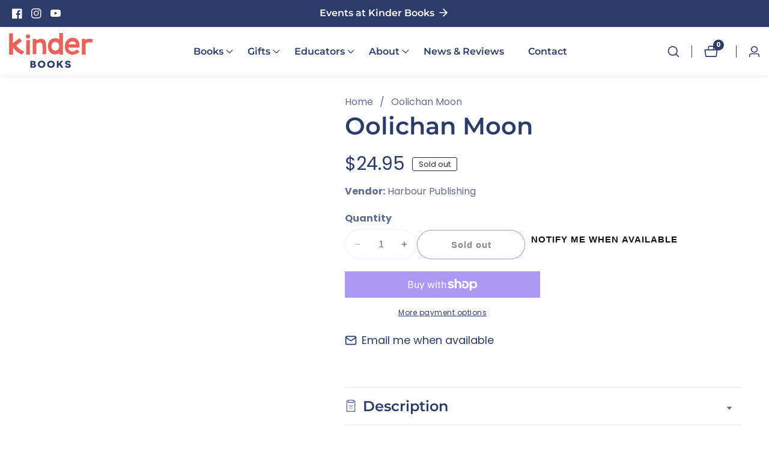

--- FILE ---
content_type: text/html; charset=utf-8
request_url: https://kinderbooks.ca/products/oolichan-moon
body_size: 61654
content:

<!doctype html>
<html
  class="no-js"
  lang="en"
  
>
  <head>
    <meta charset="utf-8">
    <meta http-equiv="X-UA-Compatible" content="IE=edge">
    <meta name="viewport" content="width=device-width,initial-scale=1">
    <meta name="theme-color" content="">

     
<link rel="canonical" href="https://kinderbooks.ca/products/oolichan-moon">
    <link rel="preconnect" href="https://cdn.shopify.com" crossorigin><link rel="icon" type="image/png" href="//kinderbooks.ca/cdn/shop/files/kinder-books-favicon_32x32.jpg?v=1709863016"><link rel="preconnect" href="https://fonts.shopifycdn.com" crossorigin><title>
      Oolichan Moon
 &ndash; Kinder Books</title>

    
      <meta name="description" content="Oolichan Moon is a beautifully illustrated children’s book about passing down traditional knowledge from Nisga&#39;a Elders and the sacredness of traditional foods, particularly the oolichan fish. Together, author Samantha Beynon and illustrator Lucy Trimble have created a children’s book rich with cultural knowledge and t">
    


<meta property="og:site_name" content="Kinder Books">
<meta property="og:url" content="https://kinderbooks.ca/products/oolichan-moon">
<meta property="og:title" content="Oolichan Moon">
<meta property="og:type" content="product">
<meta property="og:description" content="Oolichan Moon is a beautifully illustrated children’s book about passing down traditional knowledge from Nisga&#39;a Elders and the sacredness of traditional foods, particularly the oolichan fish. Together, author Samantha Beynon and illustrator Lucy Trimble have created a children’s book rich with cultural knowledge and t"><meta property="og:image" content="http://kinderbooks.ca/cdn/shop/products/oolichan-moon.png?v=1671140399">
  <meta property="og:image:secure_url" content="https://kinderbooks.ca/cdn/shop/products/oolichan-moon.png?v=1671140399">
  <meta property="og:image:width" content="800">
  <meta property="og:image:height" content="800"><meta property="og:price:amount" content="24.95">
  <meta property="og:price:currency" content="CAD"><meta name="twitter:card" content="summary_large_image">
<meta name="twitter:title" content="Oolichan Moon">
<meta name="twitter:description" content="Oolichan Moon is a beautifully illustrated children’s book about passing down traditional knowledge from Nisga&#39;a Elders and the sacredness of traditional foods, particularly the oolichan fish. Together, author Samantha Beynon and illustrator Lucy Trimble have created a children’s book rich with cultural knowledge and t">


    <script src="//kinderbooks.ca/cdn/shop/t/16/assets/constants.js?v=158563610161624409731725056958" defer="defer"></script>
    <script src="//kinderbooks.ca/cdn/shop/t/16/assets/pubsub.js?v=158357773527763999511725056959" defer="defer"></script>
    <script src="//kinderbooks.ca/cdn/shop/t/16/assets/global.js?v=181327015039610928461725056958" defer="defer"></script>
    <script src="//kinderbooks.ca/cdn/shop/t/16/assets/swiper-bundle.min.js?v=2172511954140529931725056959"></script>
    <script src="//kinderbooks.ca/cdn/shop/t/16/assets/custom.js?v=81241783025885445871725056958" defer="defer"></script>

    <script>window.performance && window.performance.mark && window.performance.mark('shopify.content_for_header.start');</script><meta name="google-site-verification" content="HZJrlEbngd95isgYgUlS4gogemLu7bUfgifQUYCq3Eg">
<meta id="shopify-digital-wallet" name="shopify-digital-wallet" content="/313294860/digital_wallets/dialog">
<meta name="shopify-checkout-api-token" content="529bd8b31c245257bbecbcad9ad36e40">
<link rel="alternate" type="application/json+oembed" href="https://kinderbooks.ca/products/oolichan-moon.oembed">
<script async="async" src="/checkouts/internal/preloads.js?locale=en-CA"></script>
<link rel="preconnect" href="https://shop.app" crossorigin="anonymous">
<script async="async" src="https://shop.app/checkouts/internal/preloads.js?locale=en-CA&shop_id=313294860" crossorigin="anonymous"></script>
<script id="apple-pay-shop-capabilities" type="application/json">{"shopId":313294860,"countryCode":"CA","currencyCode":"CAD","merchantCapabilities":["supports3DS"],"merchantId":"gid:\/\/shopify\/Shop\/313294860","merchantName":"Kinder Books","requiredBillingContactFields":["postalAddress","email","phone"],"requiredShippingContactFields":["postalAddress","email","phone"],"shippingType":"shipping","supportedNetworks":["visa","masterCard","amex","discover","interac","jcb"],"total":{"type":"pending","label":"Kinder Books","amount":"1.00"},"shopifyPaymentsEnabled":true,"supportsSubscriptions":true}</script>
<script id="shopify-features" type="application/json">{"accessToken":"529bd8b31c245257bbecbcad9ad36e40","betas":["rich-media-storefront-analytics"],"domain":"kinderbooks.ca","predictiveSearch":true,"shopId":313294860,"locale":"en"}</script>
<script>var Shopify = Shopify || {};
Shopify.shop = "kinder-books.myshopify.com";
Shopify.locale = "en";
Shopify.currency = {"active":"CAD","rate":"1.0"};
Shopify.country = "CA";
Shopify.theme = {"name":"Update 20240830","id":144292348116,"schema_name":"Mavon","schema_version":"7.0.0","theme_store_id":1979,"role":"main"};
Shopify.theme.handle = "null";
Shopify.theme.style = {"id":null,"handle":null};
Shopify.cdnHost = "kinderbooks.ca/cdn";
Shopify.routes = Shopify.routes || {};
Shopify.routes.root = "/";</script>
<script type="module">!function(o){(o.Shopify=o.Shopify||{}).modules=!0}(window);</script>
<script>!function(o){function n(){var o=[];function n(){o.push(Array.prototype.slice.apply(arguments))}return n.q=o,n}var t=o.Shopify=o.Shopify||{};t.loadFeatures=n(),t.autoloadFeatures=n()}(window);</script>
<script>
  window.ShopifyPay = window.ShopifyPay || {};
  window.ShopifyPay.apiHost = "shop.app\/pay";
  window.ShopifyPay.redirectState = null;
</script>
<script id="shop-js-analytics" type="application/json">{"pageType":"product"}</script>
<script defer="defer" async type="module" src="//kinderbooks.ca/cdn/shopifycloud/shop-js/modules/v2/client.init-shop-cart-sync_WVOgQShq.en.esm.js"></script>
<script defer="defer" async type="module" src="//kinderbooks.ca/cdn/shopifycloud/shop-js/modules/v2/chunk.common_C_13GLB1.esm.js"></script>
<script defer="defer" async type="module" src="//kinderbooks.ca/cdn/shopifycloud/shop-js/modules/v2/chunk.modal_CLfMGd0m.esm.js"></script>
<script type="module">
  await import("//kinderbooks.ca/cdn/shopifycloud/shop-js/modules/v2/client.init-shop-cart-sync_WVOgQShq.en.esm.js");
await import("//kinderbooks.ca/cdn/shopifycloud/shop-js/modules/v2/chunk.common_C_13GLB1.esm.js");
await import("//kinderbooks.ca/cdn/shopifycloud/shop-js/modules/v2/chunk.modal_CLfMGd0m.esm.js");

  window.Shopify.SignInWithShop?.initShopCartSync?.({"fedCMEnabled":true,"windoidEnabled":true});

</script>
<script>
  window.Shopify = window.Shopify || {};
  if (!window.Shopify.featureAssets) window.Shopify.featureAssets = {};
  window.Shopify.featureAssets['shop-js'] = {"shop-cart-sync":["modules/v2/client.shop-cart-sync_DuR37GeY.en.esm.js","modules/v2/chunk.common_C_13GLB1.esm.js","modules/v2/chunk.modal_CLfMGd0m.esm.js"],"init-fed-cm":["modules/v2/client.init-fed-cm_BucUoe6W.en.esm.js","modules/v2/chunk.common_C_13GLB1.esm.js","modules/v2/chunk.modal_CLfMGd0m.esm.js"],"shop-toast-manager":["modules/v2/client.shop-toast-manager_B0JfrpKj.en.esm.js","modules/v2/chunk.common_C_13GLB1.esm.js","modules/v2/chunk.modal_CLfMGd0m.esm.js"],"init-shop-cart-sync":["modules/v2/client.init-shop-cart-sync_WVOgQShq.en.esm.js","modules/v2/chunk.common_C_13GLB1.esm.js","modules/v2/chunk.modal_CLfMGd0m.esm.js"],"shop-button":["modules/v2/client.shop-button_B_U3bv27.en.esm.js","modules/v2/chunk.common_C_13GLB1.esm.js","modules/v2/chunk.modal_CLfMGd0m.esm.js"],"init-windoid":["modules/v2/client.init-windoid_DuP9q_di.en.esm.js","modules/v2/chunk.common_C_13GLB1.esm.js","modules/v2/chunk.modal_CLfMGd0m.esm.js"],"shop-cash-offers":["modules/v2/client.shop-cash-offers_BmULhtno.en.esm.js","modules/v2/chunk.common_C_13GLB1.esm.js","modules/v2/chunk.modal_CLfMGd0m.esm.js"],"pay-button":["modules/v2/client.pay-button_CrPSEbOK.en.esm.js","modules/v2/chunk.common_C_13GLB1.esm.js","modules/v2/chunk.modal_CLfMGd0m.esm.js"],"init-customer-accounts":["modules/v2/client.init-customer-accounts_jNk9cPYQ.en.esm.js","modules/v2/client.shop-login-button_DJ5ldayH.en.esm.js","modules/v2/chunk.common_C_13GLB1.esm.js","modules/v2/chunk.modal_CLfMGd0m.esm.js"],"avatar":["modules/v2/client.avatar_BTnouDA3.en.esm.js"],"checkout-modal":["modules/v2/client.checkout-modal_pBPyh9w8.en.esm.js","modules/v2/chunk.common_C_13GLB1.esm.js","modules/v2/chunk.modal_CLfMGd0m.esm.js"],"init-shop-for-new-customer-accounts":["modules/v2/client.init-shop-for-new-customer-accounts_BUoCy7a5.en.esm.js","modules/v2/client.shop-login-button_DJ5ldayH.en.esm.js","modules/v2/chunk.common_C_13GLB1.esm.js","modules/v2/chunk.modal_CLfMGd0m.esm.js"],"init-customer-accounts-sign-up":["modules/v2/client.init-customer-accounts-sign-up_CnczCz9H.en.esm.js","modules/v2/client.shop-login-button_DJ5ldayH.en.esm.js","modules/v2/chunk.common_C_13GLB1.esm.js","modules/v2/chunk.modal_CLfMGd0m.esm.js"],"init-shop-email-lookup-coordinator":["modules/v2/client.init-shop-email-lookup-coordinator_CzjY5t9o.en.esm.js","modules/v2/chunk.common_C_13GLB1.esm.js","modules/v2/chunk.modal_CLfMGd0m.esm.js"],"shop-follow-button":["modules/v2/client.shop-follow-button_CsYC63q7.en.esm.js","modules/v2/chunk.common_C_13GLB1.esm.js","modules/v2/chunk.modal_CLfMGd0m.esm.js"],"shop-login-button":["modules/v2/client.shop-login-button_DJ5ldayH.en.esm.js","modules/v2/chunk.common_C_13GLB1.esm.js","modules/v2/chunk.modal_CLfMGd0m.esm.js"],"shop-login":["modules/v2/client.shop-login_B9ccPdmx.en.esm.js","modules/v2/chunk.common_C_13GLB1.esm.js","modules/v2/chunk.modal_CLfMGd0m.esm.js"],"lead-capture":["modules/v2/client.lead-capture_D0K_KgYb.en.esm.js","modules/v2/chunk.common_C_13GLB1.esm.js","modules/v2/chunk.modal_CLfMGd0m.esm.js"],"payment-terms":["modules/v2/client.payment-terms_BWmiNN46.en.esm.js","modules/v2/chunk.common_C_13GLB1.esm.js","modules/v2/chunk.modal_CLfMGd0m.esm.js"]};
</script>
<script>(function() {
  var isLoaded = false;
  function asyncLoad() {
    if (isLoaded) return;
    isLoaded = true;
    var urls = ["https:\/\/a.mailmunch.co\/widgets\/site-1027416-c72f367d0186686148c7186de01e181fd30797f5.js?shop=kinder-books.myshopify.com","https:\/\/chimpstatic.com\/mcjs-connected\/js\/users\/4c6f0c6dbca8ad63060ed92ab\/78b6092cb081a7358cd8d0354.js?shop=kinder-books.myshopify.com","\/\/cdn.shopify.com\/proxy\/e5bb1d18a600cbf7f2469e020669f68f9e3c08e26e791d9a40e9b969d0ca634d\/cdn.nfcube.com\/instafeed-48a279a9cbb76d2daca4a9a4a2982db4.js?shop=kinder-books.myshopify.com\u0026sp-cache-control=cHVibGljLCBtYXgtYWdlPTkwMA","https:\/\/dashboard.mailerlite.com\/shopify\/10317\/743823?shop=kinder-books.myshopify.com"];
    for (var i = 0; i < urls.length; i++) {
      var s = document.createElement('script');
      s.type = 'text/javascript';
      s.async = true;
      s.src = urls[i];
      var x = document.getElementsByTagName('script')[0];
      x.parentNode.insertBefore(s, x);
    }
  };
  if(window.attachEvent) {
    window.attachEvent('onload', asyncLoad);
  } else {
    window.addEventListener('load', asyncLoad, false);
  }
})();</script>
<script id="__st">var __st={"a":313294860,"offset":-28800,"reqid":"991b7f8c-759d-4092-a367-6d1f833e6030-1769695577","pageurl":"kinderbooks.ca\/products\/oolichan-moon","u":"fc5437338876","p":"product","rtyp":"product","rid":7834452885716};</script>
<script>window.ShopifyPaypalV4VisibilityTracking = true;</script>
<script id="captcha-bootstrap">!function(){'use strict';const t='contact',e='account',n='new_comment',o=[[t,t],['blogs',n],['comments',n],[t,'customer']],c=[[e,'customer_login'],[e,'guest_login'],[e,'recover_customer_password'],[e,'create_customer']],r=t=>t.map((([t,e])=>`form[action*='/${t}']:not([data-nocaptcha='true']) input[name='form_type'][value='${e}']`)).join(','),a=t=>()=>t?[...document.querySelectorAll(t)].map((t=>t.form)):[];function s(){const t=[...o],e=r(t);return a(e)}const i='password',u='form_key',d=['recaptcha-v3-token','g-recaptcha-response','h-captcha-response',i],f=()=>{try{return window.sessionStorage}catch{return}},m='__shopify_v',_=t=>t.elements[u];function p(t,e,n=!1){try{const o=window.sessionStorage,c=JSON.parse(o.getItem(e)),{data:r}=function(t){const{data:e,action:n}=t;return t[m]||n?{data:e,action:n}:{data:t,action:n}}(c);for(const[e,n]of Object.entries(r))t.elements[e]&&(t.elements[e].value=n);n&&o.removeItem(e)}catch(o){console.error('form repopulation failed',{error:o})}}const l='form_type',E='cptcha';function T(t){t.dataset[E]=!0}const w=window,h=w.document,L='Shopify',v='ce_forms',y='captcha';let A=!1;((t,e)=>{const n=(g='f06e6c50-85a8-45c8-87d0-21a2b65856fe',I='https://cdn.shopify.com/shopifycloud/storefront-forms-hcaptcha/ce_storefront_forms_captcha_hcaptcha.v1.5.2.iife.js',D={infoText:'Protected by hCaptcha',privacyText:'Privacy',termsText:'Terms'},(t,e,n)=>{const o=w[L][v],c=o.bindForm;if(c)return c(t,g,e,D).then(n);var r;o.q.push([[t,g,e,D],n]),r=I,A||(h.body.append(Object.assign(h.createElement('script'),{id:'captcha-provider',async:!0,src:r})),A=!0)});var g,I,D;w[L]=w[L]||{},w[L][v]=w[L][v]||{},w[L][v].q=[],w[L][y]=w[L][y]||{},w[L][y].protect=function(t,e){n(t,void 0,e),T(t)},Object.freeze(w[L][y]),function(t,e,n,w,h,L){const[v,y,A,g]=function(t,e,n){const i=e?o:[],u=t?c:[],d=[...i,...u],f=r(d),m=r(i),_=r(d.filter((([t,e])=>n.includes(e))));return[a(f),a(m),a(_),s()]}(w,h,L),I=t=>{const e=t.target;return e instanceof HTMLFormElement?e:e&&e.form},D=t=>v().includes(t);t.addEventListener('submit',(t=>{const e=I(t);if(!e)return;const n=D(e)&&!e.dataset.hcaptchaBound&&!e.dataset.recaptchaBound,o=_(e),c=g().includes(e)&&(!o||!o.value);(n||c)&&t.preventDefault(),c&&!n&&(function(t){try{if(!f())return;!function(t){const e=f();if(!e)return;const n=_(t);if(!n)return;const o=n.value;o&&e.removeItem(o)}(t);const e=Array.from(Array(32),(()=>Math.random().toString(36)[2])).join('');!function(t,e){_(t)||t.append(Object.assign(document.createElement('input'),{type:'hidden',name:u})),t.elements[u].value=e}(t,e),function(t,e){const n=f();if(!n)return;const o=[...t.querySelectorAll(`input[type='${i}']`)].map((({name:t})=>t)),c=[...d,...o],r={};for(const[a,s]of new FormData(t).entries())c.includes(a)||(r[a]=s);n.setItem(e,JSON.stringify({[m]:1,action:t.action,data:r}))}(t,e)}catch(e){console.error('failed to persist form',e)}}(e),e.submit())}));const S=(t,e)=>{t&&!t.dataset[E]&&(n(t,e.some((e=>e===t))),T(t))};for(const o of['focusin','change'])t.addEventListener(o,(t=>{const e=I(t);D(e)&&S(e,y())}));const B=e.get('form_key'),M=e.get(l),P=B&&M;t.addEventListener('DOMContentLoaded',(()=>{const t=y();if(P)for(const e of t)e.elements[l].value===M&&p(e,B);[...new Set([...A(),...v().filter((t=>'true'===t.dataset.shopifyCaptcha))])].forEach((e=>S(e,t)))}))}(h,new URLSearchParams(w.location.search),n,t,e,['guest_login'])})(!0,!0)}();</script>
<script integrity="sha256-4kQ18oKyAcykRKYeNunJcIwy7WH5gtpwJnB7kiuLZ1E=" data-source-attribution="shopify.loadfeatures" defer="defer" src="//kinderbooks.ca/cdn/shopifycloud/storefront/assets/storefront/load_feature-a0a9edcb.js" crossorigin="anonymous"></script>
<script crossorigin="anonymous" defer="defer" src="//kinderbooks.ca/cdn/shopifycloud/storefront/assets/shopify_pay/storefront-65b4c6d7.js?v=20250812"></script>
<script data-source-attribution="shopify.dynamic_checkout.dynamic.init">var Shopify=Shopify||{};Shopify.PaymentButton=Shopify.PaymentButton||{isStorefrontPortableWallets:!0,init:function(){window.Shopify.PaymentButton.init=function(){};var t=document.createElement("script");t.src="https://kinderbooks.ca/cdn/shopifycloud/portable-wallets/latest/portable-wallets.en.js",t.type="module",document.head.appendChild(t)}};
</script>
<script data-source-attribution="shopify.dynamic_checkout.buyer_consent">
  function portableWalletsHideBuyerConsent(e){var t=document.getElementById("shopify-buyer-consent"),n=document.getElementById("shopify-subscription-policy-button");t&&n&&(t.classList.add("hidden"),t.setAttribute("aria-hidden","true"),n.removeEventListener("click",e))}function portableWalletsShowBuyerConsent(e){var t=document.getElementById("shopify-buyer-consent"),n=document.getElementById("shopify-subscription-policy-button");t&&n&&(t.classList.remove("hidden"),t.removeAttribute("aria-hidden"),n.addEventListener("click",e))}window.Shopify?.PaymentButton&&(window.Shopify.PaymentButton.hideBuyerConsent=portableWalletsHideBuyerConsent,window.Shopify.PaymentButton.showBuyerConsent=portableWalletsShowBuyerConsent);
</script>
<script>
  function portableWalletsCleanup(e){e&&e.src&&console.error("Failed to load portable wallets script "+e.src);var t=document.querySelectorAll("shopify-accelerated-checkout .shopify-payment-button__skeleton, shopify-accelerated-checkout-cart .wallet-cart-button__skeleton"),e=document.getElementById("shopify-buyer-consent");for(let e=0;e<t.length;e++)t[e].remove();e&&e.remove()}function portableWalletsNotLoadedAsModule(e){e instanceof ErrorEvent&&"string"==typeof e.message&&e.message.includes("import.meta")&&"string"==typeof e.filename&&e.filename.includes("portable-wallets")&&(window.removeEventListener("error",portableWalletsNotLoadedAsModule),window.Shopify.PaymentButton.failedToLoad=e,"loading"===document.readyState?document.addEventListener("DOMContentLoaded",window.Shopify.PaymentButton.init):window.Shopify.PaymentButton.init())}window.addEventListener("error",portableWalletsNotLoadedAsModule);
</script>

<script type="module" src="https://kinderbooks.ca/cdn/shopifycloud/portable-wallets/latest/portable-wallets.en.js" onError="portableWalletsCleanup(this)" crossorigin="anonymous"></script>
<script nomodule>
  document.addEventListener("DOMContentLoaded", portableWalletsCleanup);
</script>

<link id="shopify-accelerated-checkout-styles" rel="stylesheet" media="screen" href="https://kinderbooks.ca/cdn/shopifycloud/portable-wallets/latest/accelerated-checkout-backwards-compat.css" crossorigin="anonymous">
<style id="shopify-accelerated-checkout-cart">
        #shopify-buyer-consent {
  margin-top: 1em;
  display: inline-block;
  width: 100%;
}

#shopify-buyer-consent.hidden {
  display: none;
}

#shopify-subscription-policy-button {
  background: none;
  border: none;
  padding: 0;
  text-decoration: underline;
  font-size: inherit;
  cursor: pointer;
}

#shopify-subscription-policy-button::before {
  box-shadow: none;
}

      </style>
<script id="sections-script" data-sections="header" defer="defer" src="//kinderbooks.ca/cdn/shop/t/16/compiled_assets/scripts.js?v=4133"></script>
<script>window.performance && window.performance.mark && window.performance.mark('shopify.content_for_header.end');</script>


    <style data-shopify>
        @font-face {
  font-family: Poppins;
  font-weight: 400;
  font-style: normal;
  font-display: swap;
  src: url("//kinderbooks.ca/cdn/fonts/poppins/poppins_n4.0ba78fa5af9b0e1a374041b3ceaadf0a43b41362.woff2") format("woff2"),
       url("//kinderbooks.ca/cdn/fonts/poppins/poppins_n4.214741a72ff2596839fc9760ee7a770386cf16ca.woff") format("woff");
}

        @font-face {
  font-family: Poppins;
  font-weight: 700;
  font-style: normal;
  font-display: swap;
  src: url("//kinderbooks.ca/cdn/fonts/poppins/poppins_n7.56758dcf284489feb014a026f3727f2f20a54626.woff2") format("woff2"),
       url("//kinderbooks.ca/cdn/fonts/poppins/poppins_n7.f34f55d9b3d3205d2cd6f64955ff4b36f0cfd8da.woff") format("woff");
}

        @font-face {
  font-family: Poppins;
  font-weight: 400;
  font-style: italic;
  font-display: swap;
  src: url("//kinderbooks.ca/cdn/fonts/poppins/poppins_i4.846ad1e22474f856bd6b81ba4585a60799a9f5d2.woff2") format("woff2"),
       url("//kinderbooks.ca/cdn/fonts/poppins/poppins_i4.56b43284e8b52fc64c1fd271f289a39e8477e9ec.woff") format("woff");
}

        @font-face {
  font-family: Poppins;
  font-weight: 700;
  font-style: italic;
  font-display: swap;
  src: url("//kinderbooks.ca/cdn/fonts/poppins/poppins_i7.42fd71da11e9d101e1e6c7932199f925f9eea42d.woff2") format("woff2"),
       url("//kinderbooks.ca/cdn/fonts/poppins/poppins_i7.ec8499dbd7616004e21155106d13837fff4cf556.woff") format("woff");
}

        @font-face {
  font-family: Montserrat;
  font-weight: 600;
  font-style: normal;
  font-display: swap;
  src: url("//kinderbooks.ca/cdn/fonts/montserrat/montserrat_n6.1326b3e84230700ef15b3a29fb520639977513e0.woff2") format("woff2"),
       url("//kinderbooks.ca/cdn/fonts/montserrat/montserrat_n6.652f051080eb14192330daceed8cd53dfdc5ead9.woff") format("woff");
}


        
        :root,
        .color-background-1 {
          --color-background: 255,255,255;
        
          --gradient-background: #ffffff;
        
          --color-foreground: 43,60,106;
          --color-shadow: 18,18,18;
          --color-button: 43,60,106;
          --color-button-text: 255,255,255;
          --primary-button-hover-background: 235,191,107;
          --primary-button-hover-text: 43,60,106;
          --color-secondary-button-text: 18,18,18;
          --secondary-button-hover-text: 255,255,255;
          --secondary-button-hover-background:  18,18,18;
          --color-link: 43,60,106;
          --color-badge-foreground: 43,60,106;
          --color-badge-background: 255,255,255;
          --color-badge-border: 43,60,106;
          --payment-terms-background-color: rgb(255 255 255);
          --text-link-hover-color:  100,170,221;
           
               --accent-highlight-gradient: linear-gradient(54deg, rgba(114, 255, 179, 1) 14%, rgba(255, 250, 99, 1) 85%);
            
          --product-color-button: 255,255,255;
          --product-color-button-text: 18,18,18;
          --product-button-hover-background: 18,18,18;
          --product-button-hover-text: 255,255,255;
        }
        
        
        .color-background-2 {
          --color-background: 242,248,255;
        
          --gradient-background: #f2f8ff;
        
          --color-foreground: 43,60,106;
          --color-shadow: 18,18,18;
          --color-button: 43,60,106;
          --color-button-text: 255,255,255;
          --primary-button-hover-background: 235,191,107;
          --primary-button-hover-text: 100,170,221;
          --color-secondary-button-text: 18,18,18;
          --secondary-button-hover-text: 255,255,255;
          --secondary-button-hover-background:  18,18,18;
          --color-link: 18,18,18;
          --color-badge-foreground: 43,60,106;
          --color-badge-background: 242,248,255;
          --color-badge-border: 43,60,106;
          --payment-terms-background-color: rgb(242 248 255);
          --text-link-hover-color:  18,18,18;
           
              --accent-highlight-gradient: #ddae2a;
            
          --product-color-button: 255,255,255;
          --product-color-button-text: 18,18,18;
          --product-button-hover-background: 18,18,18;
          --product-button-hover-text: 255,255,255;
        }
        
        
        .color-inverse {
          --color-background: 36,40,51;
        
          --gradient-background: #242833;
        
          --color-foreground: 255,255,255;
          --color-shadow: 18,18,18;
          --color-button: 255,255,255;
          --color-button-text: 0,0,0;
          --primary-button-hover-background: 255,255,255;
          --primary-button-hover-text: 18,18,18;
          --color-secondary-button-text: 255,255,255;
          --secondary-button-hover-text: 255,255,255;
          --secondary-button-hover-background:  18,18,18;
          --color-link: 18,18,18;
          --color-badge-foreground: 255,255,255;
          --color-badge-background: 36,40,51;
          --color-badge-border: 255,255,255;
          --payment-terms-background-color: rgb(36 40 51);
          --text-link-hover-color:  18,18,18;
           
              --accent-highlight-gradient: #ddae2a;
            
          --product-color-button: 255,255,255;
          --product-color-button-text: 18,18,18;
          --product-button-hover-background: 18,18,18;
          --product-button-hover-text: 255,255,255;
        }
        
        
        .color-accent-1 {
          --color-background: 43,60,106;
        
          --gradient-background: #2b3c6a;
        
          --color-foreground: 255,255,255;
          --color-shadow: 18,18,18;
          --color-button: 235,191,107;
          --color-button-text: 43,60,106;
          --primary-button-hover-background: 100,170,221;
          --primary-button-hover-text: 255,255,255;
          --color-secondary-button-text: 255,255,255;
          --secondary-button-hover-text: 43,60,106;
          --secondary-button-hover-background:  235,191,107;
          --color-link: 100,170,221;
          --color-badge-foreground: 255,255,255;
          --color-badge-background: 43,60,106;
          --color-badge-border: 255,255,255;
          --payment-terms-background-color: rgb(43 60 106);
          --text-link-hover-color:  18,18,18;
           
              --accent-highlight-gradient: #ddae2a;
            
          --product-color-button: 255,255,255;
          --product-color-button-text: 18,18,18;
          --product-button-hover-background: 18,18,18;
          --product-button-hover-text: 255,255,255;
        }
        
        
        .color-accent-2 {
          --color-background: 235,191,107;
        
          --gradient-background: #ebbf6b;
        
          --color-foreground: 255,255,255;
          --color-shadow: 18,18,18;
          --color-button: 43,60,106;
          --color-button-text: 255,255,255;
          --primary-button-hover-background: 235,191,107;
          --primary-button-hover-text: 43,60,106;
          --color-secondary-button-text: 255,255,255;
          --secondary-button-hover-text: 255,255,255;
          --secondary-button-hover-background:  18,18,18;
          --color-link: 18,18,18;
          --color-badge-foreground: 255,255,255;
          --color-badge-background: 235,191,107;
          --color-badge-border: 255,255,255;
          --payment-terms-background-color: rgb(235 191 107);
          --text-link-hover-color:  18,18,18;
           
              --accent-highlight-gradient: #ddae2a;
            
          --product-color-button: 255,255,255;
          --product-color-button-text: 18,18,18;
          --product-button-hover-background: 18,18,18;
          --product-button-hover-text: 255,255,255;
        }
        

        body, .color-background-1, .color-background-2, .color-inverse, .color-accent-1, .color-accent-2 {
          color: rgba(var(--color-foreground), 0.75);
          background-color: rgb(var(--color-background));
        }

        :root {
          --font-body-family: Poppins, sans-serif;
          --font-body-style: normal;
          --font-body-weight: 400;
          --placeholder-background: 245, 245, 245;
          --placeholder-foreground: 43, 60, 106;

          --font-heading-family: Montserrat, sans-serif;
          --font-heading-style: normal;
          --font-heading-weight: 600;

          --font-body-size: 1.0;
          --font-heading-size: 1.0;
          --heading-letter-spacing: 0px;
          --header-text-case: none;

          --button-border-width: 1px;
          --button-border-radius: 100px;
          --button-letter-spacing: 1px;
          --button-font-size: 1.0;
          --button-text-case: none;
          --button-font-weight: 600;

          --container-lg-width: 140rem;
          --page-width: 140rem;
          --container-fluid-offset: 5rem;
          --transition: all 0.3s ease 0s;
          --duration-long: 500ms;
          --grid-desktop-vertical-spacing: 20px;
          --grid-desktop-horizontal-spacing: 20px;
          --grid-mobile-vertical-spacing: 20px;
          --grid-mobile-horizontal-spacing: 20px;
         }

        *,
        *::before,
        *::after {
          box-sizing: inherit;
        }

        html {
          box-sizing: border-box;
          height: 100%;
          margin: 0;
          padding: 0;
      	font-size: calc(var(--font-body-size) * 62.5%);
        }

        body {
      	margin: 0;
          min-height: 100%;
          font-size: 1.5rem;
      	letter-spacing: 0px;
          line-height: calc(1 + 0.8 / var(--font-body-size));
          font-family: var(--font-body-family);
          font-style: var(--font-body-style);
          font-weight: var(--font-body-weight);
          position: relative;
          visibility: visible;
          overflow-x: hidden;
        }
      @media only screen and (min-width: 992px){
          body {
            font-size: 1.6rem;
          }
      }
    </style>

    <link href="//kinderbooks.ca/cdn/shop/t/16/assets/base.css?v=19768232079530234931725056958" rel="stylesheet" type="text/css" media="all" />
<link href="//kinderbooks.ca/cdn/shop/t/16/assets/swiper-bundle.min.css?v=139857924144629129411725056959" rel="stylesheet" type="text/css" media="all" />
<link rel="preload" as="font" href="//kinderbooks.ca/cdn/fonts/poppins/poppins_n4.0ba78fa5af9b0e1a374041b3ceaadf0a43b41362.woff2" type="font/woff2" crossorigin><link rel="preload" as="font" href="//kinderbooks.ca/cdn/fonts/montserrat/montserrat_n6.1326b3e84230700ef15b3a29fb520639977513e0.woff2" type="font/woff2" crossorigin><link
        rel="stylesheet"
        href="//kinderbooks.ca/cdn/shop/t/16/assets/component-predictive-search.css?v=31676036198337601341725056958"
        media="print"
        onload="this.media='all'"
      ><script>
        document.documentElement.className = document.documentElement.className.replace('no-js', 'js');
        if (Shopify.designMode) {
        document.documentElement.classList.add('shopify-design-mode');
      }
    </script>
  <!-- BEGIN app block: shopify://apps/smart-seo/blocks/smartseo/7b0a6064-ca2e-4392-9a1d-8c43c942357b --><meta name="smart-seo-integrated" content="true" /><!-- metatagsSavedToSEOFields: true --><!-- END app block --><!-- BEGIN app block: shopify://apps/doofinder-search-discovery/blocks/doofinder-script/1abc6bc6-ff36-4a37-9034-effae4a47cf6 -->
  <script>
    (function(w, k) {w[k] = window[k] || function () { (window[k].q = window[k].q || []).push(arguments) }})(window, "doofinderApp")
    var dfKvCustomerEmail = "";

    doofinderApp("config", "currency", Shopify.currency.active);
    doofinderApp("config", "language", Shopify.locale);
    var context = Shopify.country;
    
    doofinderApp("config", "priceName", context);
    localStorage.setItem("shopify-language", Shopify.locale);

    doofinderApp("init", "layer", {
      params:{
        "":{
          exclude: {
            not_published_in: [context]
          }
        },
        "product":{
          exclude: {
            not_published_in: [context]
          }
        }
      }
    });
  </script>

  <script src="https://us1-config.doofinder.com/2.x/cd7958ff-f59a-4b4a-a4af-a7c4198b6591.js" async></script>



<!-- END app block --><link href="https://monorail-edge.shopifysvc.com" rel="dns-prefetch">
<script>(function(){if ("sendBeacon" in navigator && "performance" in window) {try {var session_token_from_headers = performance.getEntriesByType('navigation')[0].serverTiming.find(x => x.name == '_s').description;} catch {var session_token_from_headers = undefined;}var session_cookie_matches = document.cookie.match(/_shopify_s=([^;]*)/);var session_token_from_cookie = session_cookie_matches && session_cookie_matches.length === 2 ? session_cookie_matches[1] : "";var session_token = session_token_from_headers || session_token_from_cookie || "";function handle_abandonment_event(e) {var entries = performance.getEntries().filter(function(entry) {return /monorail-edge.shopifysvc.com/.test(entry.name);});if (!window.abandonment_tracked && entries.length === 0) {window.abandonment_tracked = true;var currentMs = Date.now();var navigation_start = performance.timing.navigationStart;var payload = {shop_id: 313294860,url: window.location.href,navigation_start,duration: currentMs - navigation_start,session_token,page_type: "product"};window.navigator.sendBeacon("https://monorail-edge.shopifysvc.com/v1/produce", JSON.stringify({schema_id: "online_store_buyer_site_abandonment/1.1",payload: payload,metadata: {event_created_at_ms: currentMs,event_sent_at_ms: currentMs}}));}}window.addEventListener('pagehide', handle_abandonment_event);}}());</script>
<script id="web-pixels-manager-setup">(function e(e,d,r,n,o){if(void 0===o&&(o={}),!Boolean(null===(a=null===(i=window.Shopify)||void 0===i?void 0:i.analytics)||void 0===a?void 0:a.replayQueue)){var i,a;window.Shopify=window.Shopify||{};var t=window.Shopify;t.analytics=t.analytics||{};var s=t.analytics;s.replayQueue=[],s.publish=function(e,d,r){return s.replayQueue.push([e,d,r]),!0};try{self.performance.mark("wpm:start")}catch(e){}var l=function(){var e={modern:/Edge?\/(1{2}[4-9]|1[2-9]\d|[2-9]\d{2}|\d{4,})\.\d+(\.\d+|)|Firefox\/(1{2}[4-9]|1[2-9]\d|[2-9]\d{2}|\d{4,})\.\d+(\.\d+|)|Chrom(ium|e)\/(9{2}|\d{3,})\.\d+(\.\d+|)|(Maci|X1{2}).+ Version\/(15\.\d+|(1[6-9]|[2-9]\d|\d{3,})\.\d+)([,.]\d+|)( \(\w+\)|)( Mobile\/\w+|) Safari\/|Chrome.+OPR\/(9{2}|\d{3,})\.\d+\.\d+|(CPU[ +]OS|iPhone[ +]OS|CPU[ +]iPhone|CPU IPhone OS|CPU iPad OS)[ +]+(15[._]\d+|(1[6-9]|[2-9]\d|\d{3,})[._]\d+)([._]\d+|)|Android:?[ /-](13[3-9]|1[4-9]\d|[2-9]\d{2}|\d{4,})(\.\d+|)(\.\d+|)|Android.+Firefox\/(13[5-9]|1[4-9]\d|[2-9]\d{2}|\d{4,})\.\d+(\.\d+|)|Android.+Chrom(ium|e)\/(13[3-9]|1[4-9]\d|[2-9]\d{2}|\d{4,})\.\d+(\.\d+|)|SamsungBrowser\/([2-9]\d|\d{3,})\.\d+/,legacy:/Edge?\/(1[6-9]|[2-9]\d|\d{3,})\.\d+(\.\d+|)|Firefox\/(5[4-9]|[6-9]\d|\d{3,})\.\d+(\.\d+|)|Chrom(ium|e)\/(5[1-9]|[6-9]\d|\d{3,})\.\d+(\.\d+|)([\d.]+$|.*Safari\/(?![\d.]+ Edge\/[\d.]+$))|(Maci|X1{2}).+ Version\/(10\.\d+|(1[1-9]|[2-9]\d|\d{3,})\.\d+)([,.]\d+|)( \(\w+\)|)( Mobile\/\w+|) Safari\/|Chrome.+OPR\/(3[89]|[4-9]\d|\d{3,})\.\d+\.\d+|(CPU[ +]OS|iPhone[ +]OS|CPU[ +]iPhone|CPU IPhone OS|CPU iPad OS)[ +]+(10[._]\d+|(1[1-9]|[2-9]\d|\d{3,})[._]\d+)([._]\d+|)|Android:?[ /-](13[3-9]|1[4-9]\d|[2-9]\d{2}|\d{4,})(\.\d+|)(\.\d+|)|Mobile Safari.+OPR\/([89]\d|\d{3,})\.\d+\.\d+|Android.+Firefox\/(13[5-9]|1[4-9]\d|[2-9]\d{2}|\d{4,})\.\d+(\.\d+|)|Android.+Chrom(ium|e)\/(13[3-9]|1[4-9]\d|[2-9]\d{2}|\d{4,})\.\d+(\.\d+|)|Android.+(UC? ?Browser|UCWEB|U3)[ /]?(15\.([5-9]|\d{2,})|(1[6-9]|[2-9]\d|\d{3,})\.\d+)\.\d+|SamsungBrowser\/(5\.\d+|([6-9]|\d{2,})\.\d+)|Android.+MQ{2}Browser\/(14(\.(9|\d{2,})|)|(1[5-9]|[2-9]\d|\d{3,})(\.\d+|))(\.\d+|)|K[Aa][Ii]OS\/(3\.\d+|([4-9]|\d{2,})\.\d+)(\.\d+|)/},d=e.modern,r=e.legacy,n=navigator.userAgent;return n.match(d)?"modern":n.match(r)?"legacy":"unknown"}(),u="modern"===l?"modern":"legacy",c=(null!=n?n:{modern:"",legacy:""})[u],f=function(e){return[e.baseUrl,"/wpm","/b",e.hashVersion,"modern"===e.buildTarget?"m":"l",".js"].join("")}({baseUrl:d,hashVersion:r,buildTarget:u}),m=function(e){var d=e.version,r=e.bundleTarget,n=e.surface,o=e.pageUrl,i=e.monorailEndpoint;return{emit:function(e){var a=e.status,t=e.errorMsg,s=(new Date).getTime(),l=JSON.stringify({metadata:{event_sent_at_ms:s},events:[{schema_id:"web_pixels_manager_load/3.1",payload:{version:d,bundle_target:r,page_url:o,status:a,surface:n,error_msg:t},metadata:{event_created_at_ms:s}}]});if(!i)return console&&console.warn&&console.warn("[Web Pixels Manager] No Monorail endpoint provided, skipping logging."),!1;try{return self.navigator.sendBeacon.bind(self.navigator)(i,l)}catch(e){}var u=new XMLHttpRequest;try{return u.open("POST",i,!0),u.setRequestHeader("Content-Type","text/plain"),u.send(l),!0}catch(e){return console&&console.warn&&console.warn("[Web Pixels Manager] Got an unhandled error while logging to Monorail."),!1}}}}({version:r,bundleTarget:l,surface:e.surface,pageUrl:self.location.href,monorailEndpoint:e.monorailEndpoint});try{o.browserTarget=l,function(e){var d=e.src,r=e.async,n=void 0===r||r,o=e.onload,i=e.onerror,a=e.sri,t=e.scriptDataAttributes,s=void 0===t?{}:t,l=document.createElement("script"),u=document.querySelector("head"),c=document.querySelector("body");if(l.async=n,l.src=d,a&&(l.integrity=a,l.crossOrigin="anonymous"),s)for(var f in s)if(Object.prototype.hasOwnProperty.call(s,f))try{l.dataset[f]=s[f]}catch(e){}if(o&&l.addEventListener("load",o),i&&l.addEventListener("error",i),u)u.appendChild(l);else{if(!c)throw new Error("Did not find a head or body element to append the script");c.appendChild(l)}}({src:f,async:!0,onload:function(){if(!function(){var e,d;return Boolean(null===(d=null===(e=window.Shopify)||void 0===e?void 0:e.analytics)||void 0===d?void 0:d.initialized)}()){var d=window.webPixelsManager.init(e)||void 0;if(d){var r=window.Shopify.analytics;r.replayQueue.forEach((function(e){var r=e[0],n=e[1],o=e[2];d.publishCustomEvent(r,n,o)})),r.replayQueue=[],r.publish=d.publishCustomEvent,r.visitor=d.visitor,r.initialized=!0}}},onerror:function(){return m.emit({status:"failed",errorMsg:"".concat(f," has failed to load")})},sri:function(e){var d=/^sha384-[A-Za-z0-9+/=]+$/;return"string"==typeof e&&d.test(e)}(c)?c:"",scriptDataAttributes:o}),m.emit({status:"loading"})}catch(e){m.emit({status:"failed",errorMsg:(null==e?void 0:e.message)||"Unknown error"})}}})({shopId: 313294860,storefrontBaseUrl: "https://kinderbooks.ca",extensionsBaseUrl: "https://extensions.shopifycdn.com/cdn/shopifycloud/web-pixels-manager",monorailEndpoint: "https://monorail-edge.shopifysvc.com/unstable/produce_batch",surface: "storefront-renderer",enabledBetaFlags: ["2dca8a86"],webPixelsConfigList: [{"id":"1701282004","configuration":"{\"installation_id\":\"cd7958ff-f59a-4b4a-a4af-a7c4198b6591\",\"region\":\"us1\"}","eventPayloadVersion":"v1","runtimeContext":"STRICT","scriptVersion":"2061f8ea39b7d2e31c8b851469aba871","type":"APP","apiClientId":199361,"privacyPurposes":["ANALYTICS","MARKETING","SALE_OF_DATA"],"dataSharingAdjustments":{"protectedCustomerApprovalScopes":["read_customer_personal_data"]}},{"id":"419266772","configuration":"{\"config\":\"{\\\"pixel_id\\\":\\\"G-YXM0ETZCG3\\\",\\\"target_country\\\":\\\"CA\\\",\\\"gtag_events\\\":[{\\\"type\\\":\\\"begin_checkout\\\",\\\"action_label\\\":\\\"G-YXM0ETZCG3\\\"},{\\\"type\\\":\\\"search\\\",\\\"action_label\\\":\\\"G-YXM0ETZCG3\\\"},{\\\"type\\\":\\\"view_item\\\",\\\"action_label\\\":[\\\"G-YXM0ETZCG3\\\",\\\"MC-343SZSMZM2\\\"]},{\\\"type\\\":\\\"purchase\\\",\\\"action_label\\\":[\\\"G-YXM0ETZCG3\\\",\\\"MC-343SZSMZM2\\\"]},{\\\"type\\\":\\\"page_view\\\",\\\"action_label\\\":[\\\"G-YXM0ETZCG3\\\",\\\"MC-343SZSMZM2\\\"]},{\\\"type\\\":\\\"add_payment_info\\\",\\\"action_label\\\":\\\"G-YXM0ETZCG3\\\"},{\\\"type\\\":\\\"add_to_cart\\\",\\\"action_label\\\":\\\"G-YXM0ETZCG3\\\"}],\\\"enable_monitoring_mode\\\":false}\"}","eventPayloadVersion":"v1","runtimeContext":"OPEN","scriptVersion":"b2a88bafab3e21179ed38636efcd8a93","type":"APP","apiClientId":1780363,"privacyPurposes":[],"dataSharingAdjustments":{"protectedCustomerApprovalScopes":["read_customer_address","read_customer_email","read_customer_name","read_customer_personal_data","read_customer_phone"]}},{"id":"shopify-app-pixel","configuration":"{}","eventPayloadVersion":"v1","runtimeContext":"STRICT","scriptVersion":"0450","apiClientId":"shopify-pixel","type":"APP","privacyPurposes":["ANALYTICS","MARKETING"]},{"id":"shopify-custom-pixel","eventPayloadVersion":"v1","runtimeContext":"LAX","scriptVersion":"0450","apiClientId":"shopify-pixel","type":"CUSTOM","privacyPurposes":["ANALYTICS","MARKETING"]}],isMerchantRequest: false,initData: {"shop":{"name":"Kinder Books","paymentSettings":{"currencyCode":"CAD"},"myshopifyDomain":"kinder-books.myshopify.com","countryCode":"CA","storefrontUrl":"https:\/\/kinderbooks.ca"},"customer":null,"cart":null,"checkout":null,"productVariants":[{"price":{"amount":24.95,"currencyCode":"CAD"},"product":{"title":"Oolichan Moon","vendor":"Harbour Publishing","id":"7834452885716","untranslatedTitle":"Oolichan Moon","url":"\/products\/oolichan-moon","type":"Book"},"id":"43536275603668","image":{"src":"\/\/kinderbooks.ca\/cdn\/shop\/products\/oolichan-moon.png?v=1671140399"},"sku":"9781550179927","title":"Default Title","untranslatedTitle":"Default Title"}],"purchasingCompany":null},},"https://kinderbooks.ca/cdn","1d2a099fw23dfb22ep557258f5m7a2edbae",{"modern":"","legacy":""},{"shopId":"313294860","storefrontBaseUrl":"https:\/\/kinderbooks.ca","extensionBaseUrl":"https:\/\/extensions.shopifycdn.com\/cdn\/shopifycloud\/web-pixels-manager","surface":"storefront-renderer","enabledBetaFlags":"[\"2dca8a86\"]","isMerchantRequest":"false","hashVersion":"1d2a099fw23dfb22ep557258f5m7a2edbae","publish":"custom","events":"[[\"page_viewed\",{}],[\"product_viewed\",{\"productVariant\":{\"price\":{\"amount\":24.95,\"currencyCode\":\"CAD\"},\"product\":{\"title\":\"Oolichan Moon\",\"vendor\":\"Harbour Publishing\",\"id\":\"7834452885716\",\"untranslatedTitle\":\"Oolichan Moon\",\"url\":\"\/products\/oolichan-moon\",\"type\":\"Book\"},\"id\":\"43536275603668\",\"image\":{\"src\":\"\/\/kinderbooks.ca\/cdn\/shop\/products\/oolichan-moon.png?v=1671140399\"},\"sku\":\"9781550179927\",\"title\":\"Default Title\",\"untranslatedTitle\":\"Default Title\"}}]]"});</script><script>
  window.ShopifyAnalytics = window.ShopifyAnalytics || {};
  window.ShopifyAnalytics.meta = window.ShopifyAnalytics.meta || {};
  window.ShopifyAnalytics.meta.currency = 'CAD';
  var meta = {"product":{"id":7834452885716,"gid":"gid:\/\/shopify\/Product\/7834452885716","vendor":"Harbour Publishing","type":"Book","handle":"oolichan-moon","variants":[{"id":43536275603668,"price":2495,"name":"Oolichan Moon","public_title":null,"sku":"9781550179927"}],"remote":false},"page":{"pageType":"product","resourceType":"product","resourceId":7834452885716,"requestId":"991b7f8c-759d-4092-a367-6d1f833e6030-1769695577"}};
  for (var attr in meta) {
    window.ShopifyAnalytics.meta[attr] = meta[attr];
  }
</script>
<script class="analytics">
  (function () {
    var customDocumentWrite = function(content) {
      var jquery = null;

      if (window.jQuery) {
        jquery = window.jQuery;
      } else if (window.Checkout && window.Checkout.$) {
        jquery = window.Checkout.$;
      }

      if (jquery) {
        jquery('body').append(content);
      }
    };

    var hasLoggedConversion = function(token) {
      if (token) {
        return document.cookie.indexOf('loggedConversion=' + token) !== -1;
      }
      return false;
    }

    var setCookieIfConversion = function(token) {
      if (token) {
        var twoMonthsFromNow = new Date(Date.now());
        twoMonthsFromNow.setMonth(twoMonthsFromNow.getMonth() + 2);

        document.cookie = 'loggedConversion=' + token + '; expires=' + twoMonthsFromNow;
      }
    }

    var trekkie = window.ShopifyAnalytics.lib = window.trekkie = window.trekkie || [];
    if (trekkie.integrations) {
      return;
    }
    trekkie.methods = [
      'identify',
      'page',
      'ready',
      'track',
      'trackForm',
      'trackLink'
    ];
    trekkie.factory = function(method) {
      return function() {
        var args = Array.prototype.slice.call(arguments);
        args.unshift(method);
        trekkie.push(args);
        return trekkie;
      };
    };
    for (var i = 0; i < trekkie.methods.length; i++) {
      var key = trekkie.methods[i];
      trekkie[key] = trekkie.factory(key);
    }
    trekkie.load = function(config) {
      trekkie.config = config || {};
      trekkie.config.initialDocumentCookie = document.cookie;
      var first = document.getElementsByTagName('script')[0];
      var script = document.createElement('script');
      script.type = 'text/javascript';
      script.onerror = function(e) {
        var scriptFallback = document.createElement('script');
        scriptFallback.type = 'text/javascript';
        scriptFallback.onerror = function(error) {
                var Monorail = {
      produce: function produce(monorailDomain, schemaId, payload) {
        var currentMs = new Date().getTime();
        var event = {
          schema_id: schemaId,
          payload: payload,
          metadata: {
            event_created_at_ms: currentMs,
            event_sent_at_ms: currentMs
          }
        };
        return Monorail.sendRequest("https://" + monorailDomain + "/v1/produce", JSON.stringify(event));
      },
      sendRequest: function sendRequest(endpointUrl, payload) {
        // Try the sendBeacon API
        if (window && window.navigator && typeof window.navigator.sendBeacon === 'function' && typeof window.Blob === 'function' && !Monorail.isIos12()) {
          var blobData = new window.Blob([payload], {
            type: 'text/plain'
          });

          if (window.navigator.sendBeacon(endpointUrl, blobData)) {
            return true;
          } // sendBeacon was not successful

        } // XHR beacon

        var xhr = new XMLHttpRequest();

        try {
          xhr.open('POST', endpointUrl);
          xhr.setRequestHeader('Content-Type', 'text/plain');
          xhr.send(payload);
        } catch (e) {
          console.log(e);
        }

        return false;
      },
      isIos12: function isIos12() {
        return window.navigator.userAgent.lastIndexOf('iPhone; CPU iPhone OS 12_') !== -1 || window.navigator.userAgent.lastIndexOf('iPad; CPU OS 12_') !== -1;
      }
    };
    Monorail.produce('monorail-edge.shopifysvc.com',
      'trekkie_storefront_load_errors/1.1',
      {shop_id: 313294860,
      theme_id: 144292348116,
      app_name: "storefront",
      context_url: window.location.href,
      source_url: "//kinderbooks.ca/cdn/s/trekkie.storefront.a804e9514e4efded663580eddd6991fcc12b5451.min.js"});

        };
        scriptFallback.async = true;
        scriptFallback.src = '//kinderbooks.ca/cdn/s/trekkie.storefront.a804e9514e4efded663580eddd6991fcc12b5451.min.js';
        first.parentNode.insertBefore(scriptFallback, first);
      };
      script.async = true;
      script.src = '//kinderbooks.ca/cdn/s/trekkie.storefront.a804e9514e4efded663580eddd6991fcc12b5451.min.js';
      first.parentNode.insertBefore(script, first);
    };
    trekkie.load(
      {"Trekkie":{"appName":"storefront","development":false,"defaultAttributes":{"shopId":313294860,"isMerchantRequest":null,"themeId":144292348116,"themeCityHash":"14858057435314767601","contentLanguage":"en","currency":"CAD","eventMetadataId":"ad715151-ea74-4beb-ab07-e19c22bf8647"},"isServerSideCookieWritingEnabled":true,"monorailRegion":"shop_domain","enabledBetaFlags":["65f19447","b5387b81"]},"Session Attribution":{},"S2S":{"facebookCapiEnabled":false,"source":"trekkie-storefront-renderer","apiClientId":580111}}
    );

    var loaded = false;
    trekkie.ready(function() {
      if (loaded) return;
      loaded = true;

      window.ShopifyAnalytics.lib = window.trekkie;

      var originalDocumentWrite = document.write;
      document.write = customDocumentWrite;
      try { window.ShopifyAnalytics.merchantGoogleAnalytics.call(this); } catch(error) {};
      document.write = originalDocumentWrite;

      window.ShopifyAnalytics.lib.page(null,{"pageType":"product","resourceType":"product","resourceId":7834452885716,"requestId":"991b7f8c-759d-4092-a367-6d1f833e6030-1769695577","shopifyEmitted":true});

      var match = window.location.pathname.match(/checkouts\/(.+)\/(thank_you|post_purchase)/)
      var token = match? match[1]: undefined;
      if (!hasLoggedConversion(token)) {
        setCookieIfConversion(token);
        window.ShopifyAnalytics.lib.track("Viewed Product",{"currency":"CAD","variantId":43536275603668,"productId":7834452885716,"productGid":"gid:\/\/shopify\/Product\/7834452885716","name":"Oolichan Moon","price":"24.95","sku":"9781550179927","brand":"Harbour Publishing","variant":null,"category":"Book","nonInteraction":true,"remote":false},undefined,undefined,{"shopifyEmitted":true});
      window.ShopifyAnalytics.lib.track("monorail:\/\/trekkie_storefront_viewed_product\/1.1",{"currency":"CAD","variantId":43536275603668,"productId":7834452885716,"productGid":"gid:\/\/shopify\/Product\/7834452885716","name":"Oolichan Moon","price":"24.95","sku":"9781550179927","brand":"Harbour Publishing","variant":null,"category":"Book","nonInteraction":true,"remote":false,"referer":"https:\/\/kinderbooks.ca\/products\/oolichan-moon"});
      }
    });


        var eventsListenerScript = document.createElement('script');
        eventsListenerScript.async = true;
        eventsListenerScript.src = "//kinderbooks.ca/cdn/shopifycloud/storefront/assets/shop_events_listener-3da45d37.js";
        document.getElementsByTagName('head')[0].appendChild(eventsListenerScript);

})();</script>
  <script>
  if (!window.ga || (window.ga && typeof window.ga !== 'function')) {
    window.ga = function ga() {
      (window.ga.q = window.ga.q || []).push(arguments);
      if (window.Shopify && window.Shopify.analytics && typeof window.Shopify.analytics.publish === 'function') {
        window.Shopify.analytics.publish("ga_stub_called", {}, {sendTo: "google_osp_migration"});
      }
      console.error("Shopify's Google Analytics stub called with:", Array.from(arguments), "\nSee https://help.shopify.com/manual/promoting-marketing/pixels/pixel-migration#google for more information.");
    };
    if (window.Shopify && window.Shopify.analytics && typeof window.Shopify.analytics.publish === 'function') {
      window.Shopify.analytics.publish("ga_stub_initialized", {}, {sendTo: "google_osp_migration"});
    }
  }
</script>
<script
  defer
  src="https://kinderbooks.ca/cdn/shopifycloud/perf-kit/shopify-perf-kit-3.1.0.min.js"
  data-application="storefront-renderer"
  data-shop-id="313294860"
  data-render-region="gcp-us-east1"
  data-page-type="product"
  data-theme-instance-id="144292348116"
  data-theme-name="Mavon"
  data-theme-version="7.0.0"
  data-monorail-region="shop_domain"
  data-resource-timing-sampling-rate="10"
  data-shs="true"
  data-shs-beacon="true"
  data-shs-export-with-fetch="true"
  data-shs-logs-sample-rate="1"
  data-shs-beacon-endpoint="https://kinderbooks.ca/api/collect"
></script>
</head>

  <body class="gradient">
    <a class="skip-to-content-link button visually-hidden" href="#MainContent">
      Skip to content
    </a><style>
div#quickViewWrapper {
    position: fixed;
    top: 0;
    left: 0;
    right: 0;
    bottom: 0;
    z-index: 999;
    background: rgba(0,0,0,0.5);
    visibility: hidden;
    opacity: 0;
}
  .quick__view__content {
    width: 50%;
    padding: 30px;
    flex-grow: 1;
  }
  .quick__View_img_wrapper {
    width: 50%;
  }
  div#quickViewWrapper > div {
    max-width: 1150px;
    margin: 150px auto;
    position: relative;
    transition: transform .3s ease-out,-webkit-transform .3s ease-out;
    background: #fff;
    max-height: calc(100% - 5rem);
    overflow: auto;
  }
  @media only screen and (min-width: 1199px){
    div#quickViewWrapper > div {
      max-height: calc(100% - 30rem);
    }
  }
  @media only screen and (min-width: 992px){
    div#quickViewWrapper > div {
      max-height: calc(100% - 10rem);
    }
  }
  div#quickViewWrapper.show__modal {
    visibility: visible;
    overflow-y: auto;
    opacity: 1;
}

</style>

<div role="dialog" clas="quick__view" id="quickViewWrapper" aria-modal="true" tabindex="-1"> </div>
<!-- BEGIN sections: header-group -->
<div id="shopify-section-sections--18304320372948__announcement-bar" class="shopify-section shopify-section-group-header-group">

<script src="//kinderbooks.ca/cdn/shop/t/16/assets/announcement-bar.js?v=29986215660653239781725056957" defer="defer"></script><link href="//kinderbooks.ca/cdn/shop/t/16/assets/announcement-bar.css?v=49368312037249917291725056957" rel="stylesheet" type="text/css" media="all" />
  <link href="//kinderbooks.ca/cdn/shop/t/16/assets/component-list-social.css?v=143566689817280687381725056958" rel="stylesheet" type="text/css" media="all" />
  <link rel="stylesheet" href="//kinderbooks.ca/cdn/shop/t/16/assets/component-rte.css?v=84948426023519647981725056958" media="print" onload="this.media='all'">
  <noscript><link href="//kinderbooks.ca/cdn/shop/t/16/assets/component-rte.css?v=84948426023519647981725056958" rel="stylesheet" type="text/css" media="all" /></noscript>

  <style>
        .announcement-collapsible-content{
          display: none;
        }
        .announcement-bar {
            display: flex;
            align-items: center;
            justify-content: center;
            position: relative;
            gap: 2rem;
        }
        .close__announcement--bar.modal__close-button.link {
          width: auto;
          height: 42px;
      }
        .announcement__image {
          line-height: 1;
        }
        #shopify-section-announcement-bar {
          z-index: 4;
        }
        .announcement__icon--arrow{
          width: 3.5rem;
        }
        .button__icon--arrow_svg{
          max-width: 2.5rem;
        }.collapsible__content--background-image::before {
                background-color: rgba(var(--color-background), 0.0);
              }.button--announcement {
        border-width: 0.1rem;
        font-size: 1.2rem;
        font-weight: 400;
        gap:  0.5rem;
      }
      @media only screen and (min-width: 992px) {
        .button--announcement {
          padding: 0.2rem 1rem;
        }
      }
      }
  </style>

  <div
    class="announcement__area "
    data-section-id="sections--18304320372948__announcement-bar"
    data-section-type="announcement-bar"
  ><div class="announcement__wrapper color-accent-1 ">
              <div class="announcement-bar-innner container">
                <div class="d-md-none">
                  
<div class="announment--bar-social-media list-unstyled list-social"><a href="https://www.facebook.com/kinderbooks" class="link link--text list-social__link facebook" aria-describedby="a11y-external-message" style="color: #4460a0"><svg aria-hidden="true" focusable="false" role="presentation" class="icon icon-facebook" viewBox="0 0 18 18">
  <path fill="currentColor" d="M16.42.61c.27 0 .5.1.69.28.19.2.28.42.28.7v15.44c0 .27-.1.5-.28.69a.94.94 0 01-.7.28h-4.39v-6.7h2.25l.31-2.65h-2.56v-1.7c0-.4.1-.72.28-.93.18-.2.5-.32 1-.32h1.37V3.35c-.6-.06-1.27-.1-2.01-.1-1.01 0-1.83.3-2.45.9-.62.6-.93 1.44-.93 2.53v1.97H7.04v2.65h2.24V18H.98c-.28 0-.5-.1-.7-.28a.94.94 0 01-.28-.7V1.59c0-.27.1-.5.28-.69a.94.94 0 01.7-.28h15.44z">
</svg>
<span class="visually-hidden">Facebook</span>
  </a><a href="https://www.instagram.com/kinderbooks2" class="link link--text list-social__link instagram" aria-describedby="a11y-external-message" style="color: #bb398b"><svg aria-hidden="true" focusable="false" role="presentation" class="icon icon-instagram" viewBox="0 0 18 18">
  <path fill="currentColor" d="M8.77 1.58c2.34 0 2.62.01 3.54.05.86.04 1.32.18 1.63.3.41.17.7.35 1.01.66.3.3.5.6.65 1 .12.32.27.78.3 1.64.05.92.06 1.2.06 3.54s-.01 2.62-.05 3.54a4.79 4.79 0 01-.3 1.63c-.17.41-.35.7-.66 1.01-.3.3-.6.5-1.01.66-.31.12-.77.26-1.63.3-.92.04-1.2.05-3.54.05s-2.62 0-3.55-.05a4.79 4.79 0 01-1.62-.3c-.42-.16-.7-.35-1.01-.66-.31-.3-.5-.6-.66-1a4.87 4.87 0 01-.3-1.64c-.04-.92-.05-1.2-.05-3.54s0-2.62.05-3.54c.04-.86.18-1.32.3-1.63.16-.41.35-.7.66-1.01.3-.3.6-.5 1-.65.32-.12.78-.27 1.63-.3.93-.05 1.2-.06 3.55-.06zm0-1.58C6.39 0 6.09.01 5.15.05c-.93.04-1.57.2-2.13.4-.57.23-1.06.54-1.55 1.02C1 1.96.7 2.45.46 3.02c-.22.56-.37 1.2-.4 2.13C0 6.1 0 6.4 0 8.77s.01 2.68.05 3.61c.04.94.2 1.57.4 2.13.23.58.54 1.07 1.02 1.56.49.48.98.78 1.55 1.01.56.22 1.2.37 2.13.4.94.05 1.24.06 3.62.06 2.39 0 2.68-.01 3.62-.05.93-.04 1.57-.2 2.13-.41a4.27 4.27 0 001.55-1.01c.49-.49.79-.98 1.01-1.56.22-.55.37-1.19.41-2.13.04-.93.05-1.23.05-3.61 0-2.39 0-2.68-.05-3.62a6.47 6.47 0 00-.4-2.13 4.27 4.27 0 00-1.02-1.55A4.35 4.35 0 0014.52.46a6.43 6.43 0 00-2.13-.41A69 69 0 008.77 0z"/>
  <path fill="currentColor" d="M8.8 4a4.5 4.5 0 100 9 4.5 4.5 0 000-9zm0 7.43a2.92 2.92 0 110-5.85 2.92 2.92 0 010 5.85zM13.43 5a1.05 1.05 0 100-2.1 1.05 1.05 0 000 2.1z">
</svg>
<span class="visually-hidden">Instagram</span>
  </a><a href="https://www.youtube.com/channel/UCsR88OS6mXYBxW0ZVDqFAZw" class="link link--text list-social__link youtube" aria-describedby="a11y-external-message" style="color: #ce1312"><svg aria-hidden="true" focusable="false" role="presentation" class="icon icon-youtube" viewBox="0 0 100 70">
  <path d="M98 11c2 7.7 2 24 2 24s0 16.3-2 24a12.5 12.5 0 01-9 9c-7.7 2-39 2-39 2s-31.3 0-39-2a12.5 12.5 0 01-9-9c-2-7.7-2-24-2-24s0-16.3 2-24c1.2-4.4 4.6-7.8 9-9 7.7-2 39-2 39-2s31.3 0 39 2c4.4 1.2 7.8 4.6 9 9zM40 50l26-15-26-15v30z" fill="currentColor">
</svg>
<span class="visually-hidden">YouTube</span>
  </a></div>
                </div>

                <div
                  class="announcement-bar"
                  role="region"
                  aria-label="Announcement"
                  
                ><div class="announcement-bar--content">
                      <a href="/collections/bookstore-events-2024" class="announcment--link-button">
                      <span class="announcement-bar__message h6 mb-0">
                        Events at Kinder Books
                      </span>
                      
                        <span class="arrow__link--button">
                          <svg
                            xmlns="http://www.w3.org/2000/svg"
                            width="24"
                            height="24"
                            viewBox="0 0 24 24"
                            fill="none"
                            stroke="currentColor"
                            stroke-width="2"
                            stroke-linecap="round"
                            stroke-linejoin="round"
                            class="feather feather-arrow-right"
                          >
                            <line x1="5" y1="12" x2="19" y2="12"></line><polyline points="12 5 19 12 12 19"></polyline>
                          </svg>
                        </span>
                        </a>
                      
                    </div>
                </div>

                <div class=" d-flex justify-content-end d-md-none">
                  
<style data-shopify>
  button.dropdown__open_label:not(.dropdown__open--header) {
      background: rgba(var(--color-background));
      border: 1px solid rgba(var(--color-foreground), 0.15);
      padding: 0.8rem 1.5rem;
      border-radius: 5px;
      font-weight: bold;
    }
    [aria-expanded="true"].dropdown__open_label > svg {
      transform: rotate(180deg);
    }
    button.dropdown__open_label svg {
        height: 10px;
        padding-left: 5px;
        width: 1.5rem;
        transition: var(--transition);
    }
    a.dropdown__list__item {
      padding: 5px 10px;
      display: block;
      border-radius: 5px;
      font-size: 1.3rem;
    }

    

   
      

      .dropdown__open_list.dropdown__bottom--right-position {
      top: 120%;
      background: #fff;
      color: #121212;
      right: 0;
    }
      
    

     .dropdown__open_list {
      position: absolute;
      width: 200px;
      z-index: 99;
      box-shadow: 0 -5px 21px rgba(var(--color-foreground), 0.15);
      border-radius: 5px;
      max-height: 290px;
      overflow-y: auto;
    }
    .dropdown__bottom--right-position .dropdown__list__item:hover,
    .dropdown__bottom--right-position .dropdown__list__item.active {
      background: #f5f5f5;
    }
    .header__topbar {
      padding: 1rem 0;
    }
    .disclosure {
      position: relative;
    }
    .localization__store.d-flex {
        flex-wrap: wrap;
        gap: 2rem;
        align-items: center;
    }
    .dropdown__open--header {
        background: transparent;
        border: none;
    }
    html[dir="rtl"] .dropdown__list__item {
      text-align: left;
    }
</style>

<div class="localization__store d-flex "></div>

                </div>
              </div>

              
            </div></div>
</div><header id="shopify-section-sections--18304320372948__header" class="shopify-section shopify-section-group-header-group"><link href="//kinderbooks.ca/cdn/shop/t/16/assets/header.css?v=164735079972134692321725056958" rel="stylesheet" type="text/css" media="all" />

<link
  rel="stylesheet"
  href="//kinderbooks.ca/cdn/shop/t/16/assets/component-cart-notification.css?v=148672765423801503551725056958"
  media="print"
  onload="this.media='all'"
>
<link rel="stylesheet" href="//kinderbooks.ca/cdn/shop/t/16/assets/component-search.css?v=96501617636851031661725056958" media="print" onload="this.media='all'"><link rel="stylesheet" href="//kinderbooks.ca/cdn/shop/t/16/assets/component-price.css?v=137512169480948211781725056958" media="print" onload="this.media='all'">
  <link
    rel="stylesheet"
    href="//kinderbooks.ca/cdn/shop/t/16/assets/component-loading-overlay.css?v=85072440006417852071725056958"
    media="print"
    onload="this.media='all'"
  ><noscript><link href="//kinderbooks.ca/cdn/shop/t/16/assets/header.css?v=164735079972134692321725056958" rel="stylesheet" type="text/css" media="all" /></noscript>
<noscript><link href="//kinderbooks.ca/cdn/shop/t/16/assets/component-cart-notification.css?v=148672765423801503551725056958" rel="stylesheet" type="text/css" media="all" /></noscript>
<noscript><link href="//kinderbooks.ca/cdn/shop/t/16/assets/component-search.css?v=96501617636851031661725056958" rel="stylesheet" type="text/css" media="all" /></noscript>
<style>
    @keyframes smoothScroll {
  	0% {
  		transform: translateY(-40px);
  	}
  	100% {
  		transform: translateY(0px);
  	}
  }
   .header__sticky{
     -webkit-transition: all 0.3s ease;
    -moz-transition: position 1s;
    -ms-transition: position 1s;
    -o-transition: position 1s;
    transition: all 0.3s ease;
  }
  .header__sticky.sticky {
      position: fixed;
      width: 100%;
      top: 0;
      --color-background: 255, 255, 255;
      --color-foreground: 43, 60, 106;
      background: rgb(var(--color-background));
      left: 0;
      z-index: 98;
      box-shadow: 0 0 7px rgb(0 0 0 / 15%);
      animation: smoothScroll 0.7s both;
  }

  /* Header Inner */
  .header__inner {
      align-items: center;
      justify-content: space-between;
      height: auto;
      min-height: 7.2rem;
  }

  /* Header Logo */
  .header__menu {
    display: flex;
  }
  .header__menu_ul {
      display: flex;
      padding: 0;
      list-style: none;
      flex-wrap: wrap;
      margin: 0;
      justify-content: center;
  }
  .header__menu_li {
    position: relative;
  }
  
    .header__menu_li + .header__menu_li {
      padding-left: 2.5rem;
  }
    @media only screen and (min-width: 1200px){
      .header__menu_li + .header__menu_li {
        padding-left: 4rem;
      }
    }
  
  .header__menu_li:hover .header__menu_item {
    color: rgba(var(--color-foreground), 0.75) !important;
  }
  .header__menu_li:hover .header__menu_item::before {
    right: auto;
    left: 0;
    width: 100%;
  }

  .header__menu_li_child_mega_menu {
    position: static;
  }
  .header__menu_item {
      line-height: 1.6;
      position: relative;
      display: inline-flex;
      padding: 10px 0;
      color: rgba(var(--color-foreground));
      font-size: 1.6rem;
      word-break: break-word;
      margin-bottom: 0;
      height: auto;
      min-height: 7.8rem;
      flex-wrap: wrap;
      align-items: center;
  }
  /* Header Actions Buttons */
  .header__actions {
    position: relative;
    display: flex;
    align-items: center;
    justify-content: flex-end;
  }

  .header__actions_btn {
      position: relative;
      display: flex;
      color: rgba(var(--color-foreground));
      background: none;
      border: none;
  }
  .header__actions_btn:hover {
      color: rgba(var(--color-foreground),0.7);
  }
  .header__actions_btn svg {
    width: auto;
    height: 2rem;
  }
  .header__actions_btn--cart {
    padding-right: 10px;
  }
  .header__actions_btn_cart_num {
      font-size: 11px;
      font-weight: 600;
      line-height: 1;
      position: absolute;
      top: -1rem;
      right: 0px;
      display: flex;
      align-items: center;
      justify-content: center;
      width: 18px;
      height: 18px;
      color: rgb(var(--color-button-text));
      border-radius: 50%;
      background-color: rgba(var(--color-button),var(--alpha-button-background));
      letter-spacing: 0;
  }
  /* Off Canvas Mini Cart */
  
  #offcanvas__mini_cart {
      position: fixed;
      width: 380px;
      height: 100%;
      right: 0;
      z-index: 99;
      top: 0;
      opacity: 0;
      visibility: hidden;
      background-color: rgb(var(--color-background));
      border-color: rgba(var(--color-foreground), 0.2);
      transform: translateX(100%);
      transition: all 0.3s ease 0s;
  }
  
    @media only screen and (max-width: 400px){
      #offcanvas__mini_cart {
        width: 100%;
      }
    }
    @media only screen and (min-width: 992px){
      #offcanvas__mini_cart {
        width: 420px;
      }
    }

  .cart-notification-wrapper {
    position: relative;
    z-index: 9;
  }

  .cart-notification__header {
    align-items: flex-start;
    display: flex;
  }

  .cart-notification__heading {
    align-items: center;
    display: flex;
    flex-grow: 1;
    margin-bottom: 0;
    margin-top: 0;
  }

  .cart-notification__heading .icon-checkmark {
    color: rgb(var(--color-foreground));
    margin-right: 1rem;
    width: 1.3rem;
  }

  .cart-notification__links > * {
    margin-top: 1rem;
  }

  /* Offcanvas Search bar css  */
  #predictive__search_overlay {
      position: fixed;
      width: 100%;
      height: 120px;
      background: rgba(var(--color-background));
      left: 0;
      top: 0;
      opacity: 0;
      visibility: hidden;
      z-index: 998;
      transition: all 0.3s ease 0s;
      transform: translateY(-100%);
    	display: flex;
      justify-content: center;
  }
  @media only screen and (min-width: 750px){
    #predictive__search_overlay {
      height: 200px;
    }
  }
  div#predictive__search_overlay.active {
      opacity: 1;
      visibility: visible;
      transform: translateY(0);
  }
  .search__content_inner {
      display: flex;
      justify-content: center;
      height: 100%;
      align-items: center;
      width: 80rem;
      padding: 0 20px;
  }
  predictive-search.search-modal__form {
      position: relative;
  }

  /* Header Mobile css  */
  .mobile__menu_bar .icon-hamburger {
      width: 22px;
      height: 22px;
      color: rgba(var(--color-foreground));
  }

  a.header__logo_link {
      word-break: break-word;
      max-width: 300px;
      padding: 10px 0;
      line-height: 1;
  }
  @media only screen and (max-width: 991px){
    a.header__logo_link {
      text-align: center;
    }
    .header__actions a:first-child {
      padding-left: 0;
    }
  }
  @media only screen and (max-width: 600px){
    a.header__logo_link {
      max-width: 150px;
    }
  }
    @media only screen and (min-width: 992px){
      .quick--drawer-button-color{
         --color-foreground: , , ;
         --color-background: , , ;
       }
    }
    .transparent_header_color:not(.sticky){
      --color-foreground: 18, 18, 18;
    }
    .transparent--header:hover {
        --color-foreground: 18, 18, 18;
        --color-background: 255, 255, 255;
        background: rgba(var(--color-background));
    }.header_bottom{
        position: relative;
        z-index: 9;
       }

     .header_bottom:not(.transparent_header_color) {
          box-shadow: 0 1px 5px rgba(var(--color-foreground),.1);
      }
    .header_bottom:not(.sticky) .transparent__header--sticky-logo, .header_bottom.sticky .transparent__header--logo {
      display: none;
  }
  
    @media only screen and (min-width: 750px){
    .header__actions > * {
      padding: 0 0.5rem;
    }
    .header__actions > * + * {
        border-left: 1px solid rgba(var(--color-foreground));
    }
    .top_center .header__actions > *:nth-child(2) {
      padding-left: 0;
      border: none;
    }
  }
    .header__actions > * {
      padding: 0 2rem;
  }
  .header__actions > *:first-child {
      padding-left: 0;
  }
  .header__actions > *:last-child {
      padding-right: 0;
  }
  @media only screen and (max-width: 749px){
    .header__actions > * {
      padding: 0 0.5rem;
    }
    .header__actions > *:nth-child(2) {
        padding-right: 0;
    }
    .header__actions_btn svg {
        height: 1.8rem;
    }
  }
  button#search__close_btn {
      margin-left: 15px;
  }
  @media only screen and (min-width: 992px){
    button#search__close_btn {
      margin-left: 30px;
    }
  }
  

  .width-3x-drawer-button {
      padding-right: 12.56rem;
  }
  .width-2x-drawer-button {
      padding-right: 5rem;
  }
  .header__actions_btn.information--drawer__trigger:not(.width-2x-drawer-button):not(.width-3x-drawer-button) {
      padding: 0;
  }

  :root{
    --transparent-header-show:0;
  }
  .search__content_inner search-form.search-modal__form {
    width: 100%;
    position: relative;
  }
  
</style>

<link href="//kinderbooks.ca/cdn/shop/t/16/assets/header-submenu.css?v=109374255186408583251725056958" rel="stylesheet" type="text/css" media="all" />


<svg xmlns="http://www.w3.org/2000/svg" class="hidden">
    <symbol id="icon-search" viewbox="0 0 18 19" fill="none">
      <path fill-rule="evenodd" clip-rule="evenodd" d="M11.03 11.68A5.784 5.784 0 112.85 3.5a5.784 5.784 0 018.18 8.18zm.26 1.12a6.78 6.78 0 11.72-.7l5.4 5.4a.5.5 0 11-.71.7l-5.41-5.4z" fill="currentColor"/>
    </symbol>

  <symbol id="icon-close" class="icon icon-close" fill="none" viewBox="0 0 18 17">
      <path d="M.865 15.978a.5.5 0 00.707.707l7.433-7.431 7.579 7.282a.501.501 0 00.846-.37.5.5 0 00-.153-.351L9.712 8.546l7.417-7.416a.5.5 0 10-.707-.708L8.991 7.853 1.413.573a.5.5 0 10-.693.72l7.563 7.268-7.418 7.417z" fill="currentColor">
        </symbol>

          <symbol id="icon-reset" class="icon icon-close"  fill="none" viewBox="0 0 18 18" stroke="currentColor">
      <circle r="8.5" cy="9" cx="9" stroke-opacity="0.2"/>
      <path d="M6.82972 6.82915L1.17193 1.17097" stroke-linecap="round" stroke-linejoin="round" transform="translate(5 5)"/>
      <path d="M1.22896 6.88502L6.77288 1.11523" stroke-linecap="round" stroke-linejoin="round" transform="translate(5 5)"/>
    </symbol>
</svg>

<svg style="display: none">
  <symbol id="icon-caret" viewBox="0 0 10 6">
    <path fill-rule="evenodd" clip-rule="evenodd" d="M9.354.646a.5.5 0 00-.708 0L5 4.293 1.354.646a.5.5 0 00-.708.708l4 4a.5.5 0 00.708 0l4-4a.5.5 0 000-.708z" fill="currentColor">
  </symbol>
</svg>

<script src="//kinderbooks.ca/cdn/shop/t/16/assets/cart-notification.js?v=158064023511665774421725056958" defer="defer"></script>
<script src="//kinderbooks.ca/cdn/shop/t/16/assets/mainMenu.js?v=57095484162880945661725056959" defer="defer"></script>
<script src="//kinderbooks.ca/cdn/shop/t/16/assets/header-drawer.js?v=179415275296861617061725056958" defer="defer"></script>
<script src="//kinderbooks.ca/cdn/shop/t/16/assets/mobile-nav.js?v=94886703666960306921725056959" defer></script><script src="//kinderbooks.ca/cdn/shop/t/16/assets/header-sticky.js?v=69588254218641176971725056958" defer></script><script src="//kinderbooks.ca/cdn/shop/t/16/assets/details-disclosure.js?v=33873286506536624111725056958" defer></script>
<script src="//kinderbooks.ca/cdn/shop/t/16/assets/search-form.js?v=113639710312857635801725056959" defer="defer"></script><script src="//kinderbooks.ca/cdn/shop/t/16/assets/cart_drawer_action.js?v=83790202961349421711725056958" defer></script><div
  class="header header__area "
  id="shopify__header__section"
  data-section-id="sections--18304320372948__header"
  data-section-type="header"
>
  <div class="header_bottom header__sticky  color-background-1 gradient    middle_left">
    <div class="container">
      <div class="header__inner row">
        <div class="col-auto d-none menu--bar-lines d-md-only-block">
          <div class="mobile__menu_bar header__actions_btn--menu inline-y-center">
            <svg xmlns="http://www.w3.org/2000/svg" aria-hidden="true" focusable="false" role="presentation" class="icon icon-hamburger" fill="none" viewBox="0 0 18 16">
  <path d="M1 .5a.5.5 0 100 1h15.71a.5.5 0 000-1H1zM.5 8a.5.5 0 01.5-.5h15.71a.5.5 0 010 1H1A.5.5 0 01.5 8zm0 7a.5.5 0 01.5-.5h15.71a.5.5 0 010 1H1a.5.5 0 01-.5-.5z" fill="currentColor">
</svg>

          </div>
        </div><!-- Header Logo Start -->
        <div class="header__logo col-auto">
          
<a href="/" class="header__logo_link "><img srcset="//kinderbooks.ca/cdn/shop/files/kinder-books-header-logo_140x.png?v=1709863828 1x, //kinderbooks.ca/cdn/shop/files/kinder-books-header-logo_140x@2x.png?v=1709863828 2x"
       src="//kinderbooks.ca/cdn/shop/files/kinder-books-header-logo_140x.png?v=1709863828"
       loading="lazy"
       class="header__heading-logo"
       width="992"
       height="414"
       alt="Kinder Books"
       ></a>
</div>
        <!-- Header Logo End -->

        <!-- Header Menu Start --><nav class="header__menu  col d-md-none justify-content-center"><ul class="header__menu_ul" role="list">
    
    
    

    

    

      
      
      
    
      
      
        
      
      
        

    

    <li class="header__menu_li menu__item_has_children header__menu_li_child_mega_menu  "><details-disclosure>
          <details id="Details-HeaderMenu-1">
            <summary data-href="#" class="header__menu_item h6 default">
              <span class="submenu__label"> Books</span>
              <span class="submenu__icon"> <svg aria-hidden="true" focusable="false" role="presentation" class="icon icon-caret" viewBox="0 0 10 6">
  <path fill-rule="evenodd" clip-rule="evenodd" d="M9.354.646a.5.5 0 00-.708 0L5 4.293 1.354.646a.5.5 0 00-.708.708l4 4a.5.5 0 00.708 0l4-4a.5.5 0 000-.708z" fill="currentColor">
</svg>
 </span>
            </summary>

            
              <div class="header__mega_menu mega__menu--wrapper color-background-1">
                <div class="container mega__menu--wrapper--column">
                  <ul class="header__mega_menu--inner"><li class="header__mega_menu_li">
                          <a href="#" class="header__mega_menu_item">Featured</a>
                          <ul class="header__mega_sub_menu"><li class="header__mega_sub_menu_li">
                                <a class="header__mega_sub_menu_item" href="/collections/sale">Sale</a>
                              </li></ul>
                        </li><li class="header__mega_menu_li">
                          <a href="#" class="header__mega_menu_item">By Age</a>
                          <ul class="header__mega_sub_menu"><li class="header__mega_sub_menu_li">
                                <a class="header__mega_sub_menu_item" href="/collections/babies">Babies</a>
                              </li><li class="header__mega_sub_menu_li">
                                <a class="header__mega_sub_menu_item" href="/collections/1-2">1 - 2</a>
                              </li><li class="header__mega_sub_menu_li">
                                <a class="header__mega_sub_menu_item" href="/collections/3-4">3 - 4</a>
                              </li><li class="header__mega_sub_menu_li">
                                <a class="header__mega_sub_menu_item" href="/collections/5-7">5 - 7</a>
                              </li><li class="header__mega_sub_menu_li">
                                <a class="header__mega_sub_menu_item" href="/collections/8-11">8 - 11</a>
                              </li><li class="header__mega_sub_menu_li">
                                <a class="header__mega_sub_menu_item" href="/collections/12-and-up">12 &amp; Up</a>
                              </li></ul>
                        </li><li class="header__mega_menu_li">
                          <a href="#" class="header__mega_menu_item">By Subject</a>
                          <ul class="header__mega_sub_menu"><li class="header__mega_sub_menu_li">
                                <a class="header__mega_sub_menu_item" href="/collections/indigenous">Canadian Indigenous Stories for Children</a>
                              </li><li class="header__mega_sub_menu_li">
                                <a class="header__mega_sub_menu_item" href="/collections/canadian-childrens-books-new">Canadian Authors for Children</a>
                              </li><li class="header__mega_sub_menu_li">
                                <a class="header__mega_sub_menu_item" href="/collections/feelings-and-emotions">Feelings &amp; Emotions</a>
                              </li><li class="header__mega_sub_menu_li">
                                <a class="header__mega_sub_menu_item" href="/collections/nature">Nature</a>
                              </li><li class="header__mega_sub_menu_li">
                                <a class="header__mega_sub_menu_item" href="/collections/world-cultures">World Cultures</a>
                              </li><li class="header__mega_sub_menu_li">
                                <a class="header__mega_sub_menu_item" href="/collections/french-books">French Titles</a>
                              </li><li class="header__mega_sub_menu_li">
                                <a class="header__mega_sub_menu_item" href="/collections/spanish-books">Spanish Titles</a>
                              </li><li class="header__mega_sub_menu_li">
                                <a class="header__mega_sub_menu_item" href="/collections/for-dinosaur-explorers">Dinosaurs</a>
                              </li><li class="header__mega_sub_menu_li">
                                <a class="header__mega_sub_menu_item" href="/collections/cars-and-trucks-things-that-go">Cars &amp; Trucks</a>
                              </li><li class="header__mega_sub_menu_li">
                                <a class="header__mega_sub_menu_item" href="/collections/baby-shower-ideas">Baby Shower</a>
                              </li></ul>
                        </li><li class="header__mega_menu_li">
                          <a href="#" class="header__mega_menu_item">For Adults</a>
                          <ul class="header__mega_sub_menu"><li class="header__mega_sub_menu_li">
                                <a class="header__mega_sub_menu_item" href="/collections/canadian-authors">Canadian Authors</a>
                              </li><li class="header__mega_sub_menu_li">
                                <a class="header__mega_sub_menu_item" href="/collections/indigenous-authors-for-adults">Indigenous Authors</a>
                              </li><li class="header__mega_sub_menu_li">
                                <a class="header__mega_sub_menu_item" href="/collections/poetry-for-adults-1">Poetry</a>
                              </li><li class="header__mega_sub_menu_li">
                                <a class="header__mega_sub_menu_item" href="/collections/parenting-books">Parenting Books</a>
                              </li><li class="header__mega_sub_menu_li">
                                <a class="header__mega_sub_menu_item" href="/collections/books-about-british-columbia-bc">Books about BC</a>
                              </li></ul>
                        </li>
                  </ul>
            <div class="mega__menu--promo">
                <a href="/collections/books" class="mega__menu--promo-link">
                  <div class="media--adapt media rounded--2rem" 
                    style="padding-bottom: 100.0%;"
                    >
                      <img
                           srcset="//kinderbooks.ca/cdn/shop/files/kinder-books-nav-books_375x.jpg?v=1709868628 375w,//kinderbooks.ca/cdn/shop/files/kinder-books-nav-books_550x.jpg?v=1709868628 550w,//kinderbooks.ca/cdn/shop/files/kinder-books-nav-books_750x.jpg?v=1709868628 750w,//kinderbooks.ca/cdn/shop/files/kinder-books-nav-books_1100x.jpg?v=1709868628 1100w,//kinderbooks.ca/cdn/shop/files/kinder-books-nav-books.jpg?v=1709868628 1200w"
                           sizes="(min-width: 992px) 50rem"
                           src="//kinderbooks.ca/cdn/shop/files/kinder-books-nav-books_1500x.jpg?v=1709868628"
                           loading="lazy"
                           alt="Illustrated blue bird on a stack of books."
                           width="1200"
                           height="1200.0"
                           >
                    </div>

                      
                  </a>
              </div>
          
                  

                </div>
              </div>
            
          </details>
        </details-disclosure></li>
    
    
    

    

    

      
      
        
      
      
      
    
      
      
        

    

    <li class="header__menu_li menu__item_has_children header__menu_li_child_mega_menu  "><details-disclosure>
          <details id="Details-HeaderMenu-2">
            <summary data-href="#" class="header__menu_item h6 default">
              <span class="submenu__label"> Gifts</span>
              <span class="submenu__icon"> <svg aria-hidden="true" focusable="false" role="presentation" class="icon icon-caret" viewBox="0 0 10 6">
  <path fill-rule="evenodd" clip-rule="evenodd" d="M9.354.646a.5.5 0 00-.708 0L5 4.293 1.354.646a.5.5 0 00-.708.708l4 4a.5.5 0 00.708 0l4-4a.5.5 0 000-.708z" fill="currentColor">
</svg>
 </span>
            </summary>

            
              <div class="header__mega_menu mega__menu--wrapper color-background-1">
                <div class="container mega__menu--wrapper--column">
                  <ul class="header__mega_menu--inner"><li class="header__mega_menu_li">
                          <a href="#" class="header__mega_menu_item">Featured</a>
                          <ul class="header__mega_sub_menu"><li class="header__mega_sub_menu_li">
                                <a class="header__mega_sub_menu_item" href="/products/gift-card">Gift Card</a>
                              </li><li class="header__mega_sub_menu_li">
                                <a class="header__mega_sub_menu_item" href="/collections/gift-bundles">Gift Bundles</a>
                              </li></ul>
                        </li><li class="header__mega_menu_li">
                          <a href="#" class="header__mega_menu_item">Puppets</a>
                          <ul class="header__mega_sub_menu"><li class="header__mega_sub_menu_li">
                                <a class="header__mega_sub_menu_item" href="/collections/finger-puppet">Finger Puppets</a>
                              </li><li class="header__mega_sub_menu_li">
                                <a class="header__mega_sub_menu_item" href="/collections/hand-puppets">Hand Puppets</a>
                              </li><li class="header__mega_sub_menu_li">
                                <a class="header__mega_sub_menu_item" href="/collections/indigenous-puppets">Indigenous Puppets</a>
                              </li></ul>
                        </li><li class="header__mega_menu_li">
                          <a href="#" class="header__mega_menu_item">Toys &amp; Games</a>
                          <ul class="header__mega_sub_menu"><li class="header__mega_sub_menu_li">
                                <a class="header__mega_sub_menu_item" href="/collections/toys">Toys</a>
                              </li><li class="header__mega_sub_menu_li">
                                <a class="header__mega_sub_menu_item" href="/collections/games">Games</a>
                              </li><li class="header__mega_sub_menu_li">
                                <a class="header__mega_sub_menu_item" href="/collections/sticker-books">Sticker &amp; Activity Books</a>
                              </li><li class="header__mega_sub_menu_li">
                                <a class="header__mega_sub_menu_item" href="/collections/puzzles-for-kids">Puzzles for Kids</a>
                              </li><li class="header__mega_sub_menu_li">
                                <a class="header__mega_sub_menu_item" href="/collections/card-decks-and-other-teaching-tools">Card Decks</a>
                              </li></ul>
                        </li><li class="header__mega_menu_li">
                          <a href="#" class="header__mega_menu_item">For Adults</a>
                          <ul class="header__mega_sub_menu"><li class="header__mega_sub_menu_li">
                                <a class="header__mega_sub_menu_item" href="/collections/party-games-for-adults">Games</a>
                              </li><li class="header__mega_sub_menu_li">
                                <a class="header__mega_sub_menu_item" href="/collections/puzzles-and-brain-teasers-for-adults">Puzzles &amp; Brainteasers</a>
                              </li><li class="header__mega_sub_menu_li">
                                <a class="header__mega_sub_menu_item" href="/collections/calendars-2023">Planners &amp; Calendars</a>
                              </li><li class="header__mega_sub_menu_li">
                                <a class="header__mega_sub_menu_item" href="/collections/dingbat-notebooks">Notebooks</a>
                              </li></ul>
                        </li><li class="header__mega_menu_li">
                          <a href="#" class="header__mega_menu_item">Parties &amp; Special Occasions</a>
                          <ul class="header__mega_sub_menu"><li class="header__mega_sub_menu_li">
                                <a class="header__mega_sub_menu_item" href="/collections/baby-shower-ideas">Baby Shower</a>
                              </li><li class="header__mega_sub_menu_li">
                                <a class="header__mega_sub_menu_item" href="/collections/birthday-party-favours">Party Favours</a>
                              </li></ul>
                        </li>
                  </ul>

                </div>
              </div>
            
          </details>
        </details-disclosure></li>
    
    
    

    

    

      
      
        
      
      
        
      
      
      
    

    

    <li class="header__menu_li menu__item_has_children header__menu_li_child_mega_menu  "><details-disclosure>
          <details id="Details-HeaderMenu-3">
            <summary data-href="#" class="header__menu_item h6 default">
              <span class="submenu__label"> Educators</span>
              <span class="submenu__icon"> <svg aria-hidden="true" focusable="false" role="presentation" class="icon icon-caret" viewBox="0 0 10 6">
  <path fill-rule="evenodd" clip-rule="evenodd" d="M9.354.646a.5.5 0 00-.708 0L5 4.293 1.354.646a.5.5 0 00-.708.708l4 4a.5.5 0 00.708 0l4-4a.5.5 0 000-.708z" fill="currentColor">
</svg>
 </span>
            </summary>

            
              <div class="header__mega_menu mega__menu--wrapper color-background-1">
                <div class="container mega__menu--wrapper--column">
                  <ul class="header__mega_menu--inner"><li class="header__mega_menu_li">
                          <a href="#" class="header__mega_menu_item">Books</a>
                          <ul class="header__mega_sub_menu"><li class="header__mega_sub_menu_li">
                                <a class="header__mega_sub_menu_item" href="/collections/indigenous-authors-for-adults">Indigenous Authors</a>
                              </li><li class="header__mega_sub_menu_li">
                                <a class="header__mega_sub_menu_item" href="/collections/diverse-and-inclusive-stories">Diverse &amp; Inclusive</a>
                              </li><li class="header__mega_sub_menu_li">
                                <a class="header__mega_sub_menu_item" href="/collections/social-emotional-learning">Social Emotional Learning</a>
                              </li><li class="header__mega_sub_menu_li">
                                <a class="header__mega_sub_menu_item" href="/collections/outdoor-education">Outdoor School</a>
                              </li><li class="header__mega_sub_menu_li">
                                <a class="header__mega_sub_menu_item" href="/collections/french-books">French Titles</a>
                              </li><li class="header__mega_sub_menu_li">
                                <a class="header__mega_sub_menu_item" href="/collections/ece-singalongs">Singalongs by Barefoot Books</a>
                              </li></ul>
                        </li><li class="header__mega_menu_li">
                          <a href="#" class="header__mega_menu_item">Activities</a>
                          <ul class="header__mega_sub_menu"><li class="header__mega_sub_menu_li">
                                <a class="header__mega_sub_menu_item" href="/collections/card-decks-and-other-teaching-tools">Card Decks</a>
                              </li><li class="header__mega_sub_menu_li">
                                <a class="header__mega_sub_menu_item" href="/collections/hands-on-learning-and-classroom-deco">Hands-On Learning</a>
                              </li><li class="header__mega_sub_menu_li">
                                <a class="header__mega_sub_menu_item" href="/collections/yoga-mindfulness">Yoga and Mindfulness</a>
                              </li><li class="header__mega_sub_menu_li">
                                <a class="header__mega_sub_menu_item" href="/collections/puppets">Puppets</a>
                              </li></ul>
                        </li><li class="header__mega_menu_li">
                          <a href="#" class="header__mega_menu_item">Classroom Decor</a>
                          <ul class="header__mega_sub_menu"><li class="header__mega_sub_menu_li">
                                <a class="header__mega_sub_menu_item" href="/collections/garlands">Garland</a>
                              </li><li class="header__mega_sub_menu_li">
                                <a class="header__mega_sub_menu_item" href="/collections/hands-on-learning-and-classroom-deco">Hands-On Learning</a>
                              </li></ul>
                        </li>
                  </ul>
            <div class="mega__menu--promo">
                <a href="" class="mega__menu--promo-link">
                  <div class="media--adapt media rounded--2rem" 
                    style="padding-bottom: 100.0%;"
                    >
                      <img
                           srcset="//kinderbooks.ca/cdn/shop/files/kinder-books-nav-educate_375x.jpg?v=1709868628 375w,//kinderbooks.ca/cdn/shop/files/kinder-books-nav-educate_550x.jpg?v=1709868628 550w,//kinderbooks.ca/cdn/shop/files/kinder-books-nav-educate_750x.jpg?v=1709868628 750w,//kinderbooks.ca/cdn/shop/files/kinder-books-nav-educate_1100x.jpg?v=1709868628 1100w,//kinderbooks.ca/cdn/shop/files/kinder-books-nav-educate.jpg?v=1709868628 1200w"
                           sizes="(min-width: 992px) 50rem"
                           src="//kinderbooks.ca/cdn/shop/files/kinder-books-nav-educate_1500x.jpg?v=1709868628"
                           loading="lazy"
                           alt="Illustrated bee and worm inside an apple with books and pencils."
                           width="1200"
                           height="1200.0"
                           >
                    </div>

                      
                  </a>
              </div>
          
                  

                </div>
              </div>
            
          </details>
        </details-disclosure></li>
    
    
    

    

    

      
      
        
      
      
        
      
      
        

    

    <li class="header__menu_li menu__item_has_children header__menu_li_child_sub_menu  "><details-disclosure>
          <details id="Details-HeaderMenu-4">
            <summary data-href="/pages/about-us" class="header__menu_item h6 default">
              <span class="submenu__label"> About</span>
              <span class="submenu__icon"> <svg aria-hidden="true" focusable="false" role="presentation" class="icon icon-caret" viewBox="0 0 10 6">
  <path fill-rule="evenodd" clip-rule="evenodd" d="M9.354.646a.5.5 0 00-.708 0L5 4.293 1.354.646a.5.5 0 00-.708.708l4 4a.5.5 0 00.708 0l4-4a.5.5 0 000-.708z" fill="currentColor">
</svg>
 </span>
            </summary>

            
              <ul class="header__sub_menu  color-background-1"><li class="header__sub_menu_li">
                      <a href="/pages/about-us" class="header__sub_menu_item">About Kinder Books</a>
                    </li><li class="header__sub_menu_li">
                      <a href="/pages/about-anne" class="header__sub_menu_item">About Anne</a>
                    </li><li class="header__sub_menu_li">
                      <a href="/pages/kinder-books-store" class="header__sub_menu_item">The Store</a>
                    </li><li class="header__sub_menu_li">
                      <a href="/pages/faq" class="header__sub_menu_item">FAQ</a>
                    </li>
              </ul>
            
          </details>
        </details-disclosure></li>
    
    
    

    

    

      
      
        
      
      
        
      
      
        

    

    <li class="header__menu_li   "><a class="header__menu_item h6 default" href="/blogs/news-and-reviews"> News &amp; Reviews</a></li>
    
    
    

    

    

      
      
        
      
      
        
      
      
        

    

    <li class="header__menu_li   "><a class="header__menu_item h6 default" href="/pages/contact-us"> Contact</a></li></ul>
</nav>
        
        <!-- Header Menu End --><!-- Header Actions Start -->
        <div class="header__actions col-auto">
          
            <button
              class="header__actions_btn header__actions_btn--search "
              aria-label="Search our store"
            >
              <svg viewBox="0 0 18 18" fill="none" xmlns="http://www.w3.org/2000/svg">
                <path d="M12.792 12.792L16.5837 16.5837M1.41699 7.91699C1.41699 8.77058 1.58512 9.61582 1.91178 10.4044C2.23843 11.1931 2.71722 11.9096 3.3208 12.5132C3.92438 13.1168 4.64093 13.5956 5.42955 13.9222C6.21817 14.2489 7.0634 14.417 7.91699 14.417C8.77058 14.417 9.61582 14.2489 10.4044 13.9222C11.1931 13.5956 11.9096 13.1168 12.5132 12.5132C13.1168 11.9096 13.5956 11.1931 13.9222 10.4044C14.2489 9.61582 14.417 8.77058 14.417 7.91699C14.417 6.19308 13.7322 4.53978 12.5132 3.3208C11.2942 2.10181 9.6409 1.41699 7.91699 1.41699C6.19308 1.41699 4.53978 2.10181 3.3208 3.3208C2.10181 4.53978 1.41699 6.19308 1.41699 7.91699V7.91699Z" stroke="currentColor" stroke-width="1.5" stroke-linecap="round" stroke-linejoin="round"/>
              </svg>
            </button><open-minicart>
                <a class="header__actions_btn header__actions_btn--cart" href="/cart">
                  <svg viewBox="0 0 22 19" fill="none" xmlns="http://www.w3.org/2000/svg">
                    <path d="M21.3679 6.22188C21.2916 6.13269 21.1969 6.06109 21.0903 6.012C20.9837 5.96291 20.8678 5.93749 20.7504 5.9375H15.8754V2.6875C15.8754 2.04103 15.6186 1.42105 15.1615 0.963927C14.7044 0.506807 14.0844 0.25 13.4379 0.25H8.56291C7.91645 0.25 7.29646 0.506807 6.83934 0.963927C6.38222 1.42105 6.12541 2.04103 6.12541 2.6875V5.9375H1.25041C1.13264 5.93617 1.01598 5.96045 0.908523 6.00868C0.801067 6.05691 0.705381 6.12792 0.628094 6.2168C0.550808 6.30568 0.493769 6.4103 0.46093 6.52342C0.428091 6.63653 0.420237 6.75543 0.437912 6.87188L1.96541 16.7438C2.02417 17.1312 2.221 17.4844 2.51961 17.7383C2.81823 17.9921 3.19852 18.1294 3.59041 18.125H18.4267C18.8186 18.1294 19.1988 17.9921 19.4975 17.7383C19.7961 17.4844 19.9929 17.1312 20.0517 16.7438L21.5629 6.87188C21.5792 6.75588 21.5702 6.63773 21.5365 6.52554C21.5029 6.41335 21.4454 6.30976 21.3679 6.22188V6.22188ZM7.75041 2.6875C7.75041 2.47201 7.83602 2.26535 7.98839 2.11298C8.14076 1.9606 8.34742 1.875 8.56291 1.875H13.4379C13.6534 1.875 13.8601 1.9606 14.0124 2.11298C14.1648 2.26535 14.2504 2.47201 14.2504 2.6875V5.9375H7.75041V2.6875ZM18.4267 16.5H3.57416L2.20104 7.5625H19.7998L18.4267 16.5Z" fill="currentColor"/>
                  </svg>

                  <div class="cart-count-bubble header__actions_btn_cart_num"><span id="cart-notification-count" aria-hidden="true">0</span><span class="visually-hidden">0 items</span>
                  </div>
                </a>
              </open-minicart><a
                href="/account/login"
                class="header__actions_btn header__actions_btn--user d-md-none"
              >
                <svg viewBox="0 0 18 19" fill="none" xmlns="http://www.w3.org/2000/svg">
                  <path d="M11.7941 8.67198C11.0535 9.37141 10.0485 9.76481 9 9.76481C7.9515 9.76481 6.94648 9.37141 6.2059 8.67198C5.46542 7.97264 5.05 7.02475 5.05 6.03704C5.05 5.04932 5.46542 4.10144 6.2059 3.4021C6.94648 2.70266 7.9515 2.30926 9 2.30926C10.0485 2.30926 11.0535 2.70266 11.7941 3.4021C12.5346 4.10144 12.95 5.04932 12.95 6.03704C12.95 7.02475 12.5346 7.97264 11.7941 8.67198ZM5.19443 9.63511C6.20419 10.5888 7.57314 11.1241 9 11.1241C10.4269 11.1241 11.7958 10.5888 12.8056 9.63511C13.8154 8.68136 14.3833 7.38716 14.3833 6.03704C14.3833 4.68692 13.8154 3.39272 12.8056 2.43896C11.7958 1.4853 10.4269 0.95 9 0.95C7.57314 0.95 6.20419 1.4853 5.19443 2.43896C4.18457 3.39272 3.61667 4.68692 3.61667 6.03704C3.61667 7.38716 4.18457 8.68136 5.19443 9.63511ZM15.6167 15.4815V17.3704C15.6167 17.5516 15.6929 17.7247 15.8276 17.8519C15.9622 17.9791 16.1442 18.05 16.3333 18.05C16.5225 18.05 16.7045 17.9791 16.8391 17.8519C16.9738 17.7247 17.05 17.5516 17.05 17.3704V15.4815C17.05 14.6323 16.6928 13.8186 16.058 13.2191C15.4233 12.6196 14.5631 12.2833 13.6667 12.2833H4.33333C3.43691 12.2833 2.57667 12.6196 1.94198 13.2191C1.30719 13.8186 0.95 14.6323 0.95 15.4815V17.3704C0.95 17.5516 1.02624 17.7247 1.16093 17.8519C1.29552 17.9791 1.47749 18.05 1.66667 18.05C1.85585 18.05 2.03781 17.9791 2.1724 17.8519C2.30709 17.7247 2.38333 17.5516 2.38333 17.3704V15.4815C2.38333 14.9947 2.58804 14.5273 2.95345 14.1822C3.31896 13.837 3.81527 13.6426 4.33333 13.6426H13.6667C14.1847 13.6426 14.681 13.837 15.0465 14.1822C15.412 14.5273 15.6167 14.9947 15.6167 15.4815Z" fill="currentColor" stroke="currentColor" stroke-width="0.1"/>
                </svg>
                <span class="visually-hidden">Log in</span>
              </a></div>
      </div>
    </div>
  </div><div id="predictive__search_overlay" tabindex="-1">
  <div class="search__content_inner"><predictive-search class="search-modal__form" data-loading-text="Loading...">
    <form
      action="/search"
      method="get"
      role="search"
      class="search search-modal__form"
      style="--search-modal-input-radius: 0px"
    >
      <div class="search__input_field input__field_form">
        <label class="visually-hidden" for="Search-In-Modal">Search our store</label>
        <input
          class="search__input input__field"
          id="Search-In-Modal"
          type="search"
          name="q"
          value=""
          placeholder="Search our store"role="combobox"
            aria-expanded="false"
            aria-owns="predictive-search-results-list"
            aria-controls="predictive-search-results-list"
            aria-haspopup="listbox"
            aria-autocomplete="list"
            autocorrect="off"
            autocomplete="off"
            autocapitalize="off"
            spellcheck="false">
        <input type="hidden" name="options[prefix]" value="last">
        <button
          type="reset"
          class="reset__button field__button hidden"
          aria-label="Clear search term"
        >
          <svg class="icon icon-close" aria-hidden="true" focusable="false">
            <use xlink:href="#icon-reset">
          </svg>
        </button>
        <button class="search__button input__field_form_button" aria-label="Search our store">
          <svg class="icon icon-search" aria-hidden="true" focusable="false" role="presentation">
            <use href="#icon-search">
          </svg>
        </button>
      </div><div class="predictive-search predictive-search--header" tabindex="-1" data-predictive-search>
          <div class="predictive-search__loading-state">
            <svg
              aria-hidden="true"
              focusable="false"
              role="presentation"
              class="spinner"
              viewBox="0 0 66 66"
              xmlns="http://www.w3.org/2000/svg"
            >
              <circle class="path" fill="none" stroke-width="6" cx="33" cy="33" r="30"></circle>
            </svg>
          </div>
        </div>

        <span class="predictive-search-status visually-hidden" role="status" aria-hidden="true"></span></form></predictive-search><button
      type="button"
      class="modal__close-button link link--text focus-inset"
      id="search__close_btn"
      aria-label="Close"
    >
      <svg class="icon icon-close" aria-hidden="true" focusable="false">
        <use href="#icon-close">
      </svg>
    </button>
  </div>
</div>
<div class="offcanvas-overlay"></div>
</div><svg style="display: none">
  <symbol id="icon-caret" viewBox="0 0 10 6">
    <path fill-rule="evenodd" clip-rule="evenodd" d="M9.354.646a.5.5 0 00-.708 0L5 4.293 1.354.646a.5.5 0 00-.708.708l4 4a.5.5 0 00.708 0l4-4a.5.5 0 000-.708z" fill="currentColor">
  </symbol>
</svg>

<cart-notification class="background-1 gradient" id="offcanvas__mini_cart" tabindex="-1">
  <div class="cart-notification-wrapper h-100">
    <div class="cart_action_drawer_overlay"></div>

    <div
      id="cart-notification"
      class="cart-notification focus-inset h-100 d-flex flex-direction-column"
      aria-modal="true"
      aria-label="Item added to your cart"
      role="dialog"
      tabindex="-1"
    >
      <div class="cart_notification_topbar">
        <div class="cart-notification__header">
          <h2 class="cart-notification__heading caption-large">
            <div class="item__empty_message "><svg class="icon icon-checkmark color-foreground-" aria-hidden="true" focusable="false" xmlns="http://www.w3.org/2000/svg" viewBox="0 0 12 9" fill="none">
  <path fill-rule="evenodd" clip-rule="evenodd" d="M11.35.643a.5.5 0 01.006.707l-6.77 6.886a.5.5 0 01-.719-.006L.638 4.845a.5.5 0 11.724-.69l2.872 3.011 6.41-6.517a.5.5 0 01.707-.006h-.001z" fill="currentColor"/>
</svg>
Shopping Cart
            </div>
            <div class="item__success_message  no-js-inline "><svg class="icon icon-checkmark color-foreground-" aria-hidden="true" focusable="false" xmlns="http://www.w3.org/2000/svg" viewBox="0 0 12 9" fill="none">
  <path fill-rule="evenodd" clip-rule="evenodd" d="M11.35.643a.5.5 0 01.006.707l-6.77 6.886a.5.5 0 01-.719-.006L.638 4.845a.5.5 0 11.724-.69l2.872 3.011 6.41-6.517a.5.5 0 01.707-.006h-.001z" fill="currentColor"/>
</svg>
Item added to your cart
            </div>
          </h2>

          <button
            type="button"
            class="cart-notification__close modal__close-button link link--text focus-inset"
            aria-label="Close"
          >
            <svg class="icon icon-close" aria-hidden="true" focusable="false">
              <use href="#icon-close">
            </svg>
          </button>
        </div>

        <div class="empty__cart__item ">
          <h3 class="mb-0">Your cart is empty</h3><a class="link button-label" href="/collections/all">Continue shopping</a></div>
      </div>

      <div class="cart__items no-js-inline  flex-grow-1 y_scroll" id="min-cart-items">
        <form action="/cart" method="post" id="cart" class="w-100">
          <div class="js-contents">
            <div id="cart-notification-product"></div>
          </div>
        </form>
      </div>

      <div class="cart-notification__links  no-js-inline " id="empty__cart__button"><div class="cart_notification_footer d-flex justify-content-between"><button data-drawer="note" class="cart_notification_action_button cart_notification--title"><svg  class="feather feather-edit-3" xmlns="http://www.w3.org/2000/svg" width="24" height="24" viewBox="0 0 24 24" fill="none" stroke="currentColor" stroke-width="2" stroke-linecap="round" stroke-linejoin="round"><path d="M12 20h9"></path><path d="M16.5 3.5a2.121 2.121 0 0 1 3 3L7 19l-4 1 1-4L16.5 3.5z"></path></svg>Note
              </button><button data-drawer="shipping" class="cart_notification_action_button cart_notification--title">
<svg class="feather feather-truck" xmlns="http://www.w3.org/2000/svg" width="24" height="24" viewBox="0 0 24 24" fill="none" stroke="currentColor" stroke-width="2" stroke-linecap="round" stroke-linejoin="round" ><rect x="1" y="3" width="15" height="13"></rect><polygon points="16 8 20 8 23 11 23 16 16 16 16 8"></polygon><circle cx="5.5" cy="18.5" r="2.5"></circle><circle cx="18.5" cy="18.5" r="2.5"></circle></svg>Shipping
              </button></div><div class="cart_notification_links_inner">
          <div class="totals">
            <div class="d-flex justify-content-between align-items-center mb-15">
              <h3 class="totals__subtotal  mb-0">Subtotal</h3>
              <p id="cart-notification-subtotal">$0.00 CAD</p>
            </div>
            <div id="cart-notification-discount"></div>
          </div>

          
            <div class="tax-note caption-large rte mb-15">Taxes and shipping calculated at checkout
</div>
          

          <div class="d-flex justify-content-between cart_notification--footer"><a class="button button--secondary button--full-width mb-15" href="/cart">View cart</a>
            
<div class="w-100">
                <button type="submit" class="button button--primary button--full-width" name="checkout" form="cart">
                  Check out
                </button>
              </div></div>
        </div><div class="notification_action_drawer" id="cart_note_drawer">
            <div class="action_drawer_heading">
              <h6 class="mb-15 mt-0 cart_notification--title"><svg  class="feather feather-edit-3" xmlns="http://www.w3.org/2000/svg" width="24" height="24" viewBox="0 0 24 24" fill="none" stroke="currentColor" stroke-width="2" stroke-linecap="round" stroke-linejoin="round"><path d="M12 20h9"></path><path d="M16.5 3.5a2.121 2.121 0 0 1 3 3L7 19l-4 1 1-4L16.5 3.5z"></path></svg>Add note for seller
              </h6>
            </div>
            <div class="action_drawer_body mb-20">
              <textarea
                class="text-area"
                name="note"
                id="cartNote"
                class="form-control"
                rows="3"
                placeholder="Order special instructions"
                spellcheck="false"
              ></textarea>
            </div>
            <div class="action_drawer_footer d-flex justify-content-between cart_notification--footer">
              <button class="button button--secondary button__save w-100" data-action="note">
                Save
              </button>
              <button class="button button__cancel w-100" data-action="note">
                Cancel
              </button>
            </div>
          </div><div class="notification_action_drawer" id="shipping_drawer">
            <div class="action_drawer_heading">
              <h6 class="mb-15 mt-0 estimate__shipping--title">
                Estimate shipping rates

<svg xmlns="http://www.w3.org/2000/svg" width="24" height="24" viewBox="0 0 24 24" fill="none" stroke="currentColor" stroke-width="2" stroke-linecap="round" stroke-linejoin="round" class="feather feather-help-circle"><circle cx="12" cy="12" r="10"></circle><path d="M9.09 9a3 3 0 0 1 5.83 1c0 2-3 3-3 3"></path><line x1="12" y1="17" x2="12.01" y2="17"></line></svg></h6>
            </div>
            <div class="action_drawer_body">
              <div class="select__field_form mb-20">
                <select
                  id="AddressCountry_Shipping"
                  name="address[country]"
                  autocomplete="country"
                >
                  <option value="Canada" data-provinces="[[&quot;Alberta&quot;,&quot;Alberta&quot;],[&quot;British Columbia&quot;,&quot;British Columbia&quot;],[&quot;Manitoba&quot;,&quot;Manitoba&quot;],[&quot;New Brunswick&quot;,&quot;New Brunswick&quot;],[&quot;Newfoundland and Labrador&quot;,&quot;Newfoundland and Labrador&quot;],[&quot;Northwest Territories&quot;,&quot;Northwest Territories&quot;],[&quot;Nova Scotia&quot;,&quot;Nova Scotia&quot;],[&quot;Nunavut&quot;,&quot;Nunavut&quot;],[&quot;Ontario&quot;,&quot;Ontario&quot;],[&quot;Prince Edward Island&quot;,&quot;Prince Edward Island&quot;],[&quot;Quebec&quot;,&quot;Quebec&quot;],[&quot;Saskatchewan&quot;,&quot;Saskatchewan&quot;],[&quot;Yukon&quot;,&quot;Yukon&quot;]]">Canada</option>
<option value="---" data-provinces="[]">---</option>
<option value="Afghanistan" data-provinces="[]">Afghanistan</option>
<option value="Aland Islands" data-provinces="[]">Åland Islands</option>
<option value="Albania" data-provinces="[]">Albania</option>
<option value="Algeria" data-provinces="[]">Algeria</option>
<option value="Andorra" data-provinces="[]">Andorra</option>
<option value="Angola" data-provinces="[]">Angola</option>
<option value="Anguilla" data-provinces="[]">Anguilla</option>
<option value="Antigua And Barbuda" data-provinces="[]">Antigua & Barbuda</option>
<option value="Argentina" data-provinces="[[&quot;Buenos Aires&quot;,&quot;Buenos Aires Province&quot;],[&quot;Catamarca&quot;,&quot;Catamarca&quot;],[&quot;Chaco&quot;,&quot;Chaco&quot;],[&quot;Chubut&quot;,&quot;Chubut&quot;],[&quot;Ciudad Autónoma de Buenos Aires&quot;,&quot;Buenos Aires (Autonomous City)&quot;],[&quot;Corrientes&quot;,&quot;Corrientes&quot;],[&quot;Córdoba&quot;,&quot;Córdoba&quot;],[&quot;Entre Ríos&quot;,&quot;Entre Ríos&quot;],[&quot;Formosa&quot;,&quot;Formosa&quot;],[&quot;Jujuy&quot;,&quot;Jujuy&quot;],[&quot;La Pampa&quot;,&quot;La Pampa&quot;],[&quot;La Rioja&quot;,&quot;La Rioja&quot;],[&quot;Mendoza&quot;,&quot;Mendoza&quot;],[&quot;Misiones&quot;,&quot;Misiones&quot;],[&quot;Neuquén&quot;,&quot;Neuquén&quot;],[&quot;Río Negro&quot;,&quot;Río Negro&quot;],[&quot;Salta&quot;,&quot;Salta&quot;],[&quot;San Juan&quot;,&quot;San Juan&quot;],[&quot;San Luis&quot;,&quot;San Luis&quot;],[&quot;Santa Cruz&quot;,&quot;Santa Cruz&quot;],[&quot;Santa Fe&quot;,&quot;Santa Fe&quot;],[&quot;Santiago Del Estero&quot;,&quot;Santiago del Estero&quot;],[&quot;Tierra Del Fuego&quot;,&quot;Tierra del Fuego&quot;],[&quot;Tucumán&quot;,&quot;Tucumán&quot;]]">Argentina</option>
<option value="Armenia" data-provinces="[]">Armenia</option>
<option value="Aruba" data-provinces="[]">Aruba</option>
<option value="Ascension Island" data-provinces="[]">Ascension Island</option>
<option value="Australia" data-provinces="[[&quot;Australian Capital Territory&quot;,&quot;Australian Capital Territory&quot;],[&quot;New South Wales&quot;,&quot;New South Wales&quot;],[&quot;Northern Territory&quot;,&quot;Northern Territory&quot;],[&quot;Queensland&quot;,&quot;Queensland&quot;],[&quot;South Australia&quot;,&quot;South Australia&quot;],[&quot;Tasmania&quot;,&quot;Tasmania&quot;],[&quot;Victoria&quot;,&quot;Victoria&quot;],[&quot;Western Australia&quot;,&quot;Western Australia&quot;]]">Australia</option>
<option value="Austria" data-provinces="[]">Austria</option>
<option value="Azerbaijan" data-provinces="[]">Azerbaijan</option>
<option value="Bahamas" data-provinces="[]">Bahamas</option>
<option value="Bahrain" data-provinces="[]">Bahrain</option>
<option value="Bangladesh" data-provinces="[]">Bangladesh</option>
<option value="Barbados" data-provinces="[]">Barbados</option>
<option value="Belarus" data-provinces="[]">Belarus</option>
<option value="Belgium" data-provinces="[]">Belgium</option>
<option value="Belize" data-provinces="[]">Belize</option>
<option value="Benin" data-provinces="[]">Benin</option>
<option value="Bermuda" data-provinces="[]">Bermuda</option>
<option value="Bhutan" data-provinces="[]">Bhutan</option>
<option value="Bolivia" data-provinces="[]">Bolivia</option>
<option value="Bosnia And Herzegovina" data-provinces="[]">Bosnia & Herzegovina</option>
<option value="Botswana" data-provinces="[]">Botswana</option>
<option value="Brazil" data-provinces="[[&quot;Acre&quot;,&quot;Acre&quot;],[&quot;Alagoas&quot;,&quot;Alagoas&quot;],[&quot;Amapá&quot;,&quot;Amapá&quot;],[&quot;Amazonas&quot;,&quot;Amazonas&quot;],[&quot;Bahia&quot;,&quot;Bahia&quot;],[&quot;Ceará&quot;,&quot;Ceará&quot;],[&quot;Distrito Federal&quot;,&quot;Federal District&quot;],[&quot;Espírito Santo&quot;,&quot;Espírito Santo&quot;],[&quot;Goiás&quot;,&quot;Goiás&quot;],[&quot;Maranhão&quot;,&quot;Maranhão&quot;],[&quot;Mato Grosso&quot;,&quot;Mato Grosso&quot;],[&quot;Mato Grosso do Sul&quot;,&quot;Mato Grosso do Sul&quot;],[&quot;Minas Gerais&quot;,&quot;Minas Gerais&quot;],[&quot;Paraná&quot;,&quot;Paraná&quot;],[&quot;Paraíba&quot;,&quot;Paraíba&quot;],[&quot;Pará&quot;,&quot;Pará&quot;],[&quot;Pernambuco&quot;,&quot;Pernambuco&quot;],[&quot;Piauí&quot;,&quot;Piauí&quot;],[&quot;Rio Grande do Norte&quot;,&quot;Rio Grande do Norte&quot;],[&quot;Rio Grande do Sul&quot;,&quot;Rio Grande do Sul&quot;],[&quot;Rio de Janeiro&quot;,&quot;Rio de Janeiro&quot;],[&quot;Rondônia&quot;,&quot;Rondônia&quot;],[&quot;Roraima&quot;,&quot;Roraima&quot;],[&quot;Santa Catarina&quot;,&quot;Santa Catarina&quot;],[&quot;Sergipe&quot;,&quot;Sergipe&quot;],[&quot;São Paulo&quot;,&quot;São Paulo&quot;],[&quot;Tocantins&quot;,&quot;Tocantins&quot;]]">Brazil</option>
<option value="British Indian Ocean Territory" data-provinces="[]">British Indian Ocean Territory</option>
<option value="Virgin Islands, British" data-provinces="[]">British Virgin Islands</option>
<option value="Brunei" data-provinces="[]">Brunei</option>
<option value="Bulgaria" data-provinces="[]">Bulgaria</option>
<option value="Burkina Faso" data-provinces="[]">Burkina Faso</option>
<option value="Burundi" data-provinces="[]">Burundi</option>
<option value="Cambodia" data-provinces="[]">Cambodia</option>
<option value="Republic of Cameroon" data-provinces="[]">Cameroon</option>
<option value="Canada" data-provinces="[[&quot;Alberta&quot;,&quot;Alberta&quot;],[&quot;British Columbia&quot;,&quot;British Columbia&quot;],[&quot;Manitoba&quot;,&quot;Manitoba&quot;],[&quot;New Brunswick&quot;,&quot;New Brunswick&quot;],[&quot;Newfoundland and Labrador&quot;,&quot;Newfoundland and Labrador&quot;],[&quot;Northwest Territories&quot;,&quot;Northwest Territories&quot;],[&quot;Nova Scotia&quot;,&quot;Nova Scotia&quot;],[&quot;Nunavut&quot;,&quot;Nunavut&quot;],[&quot;Ontario&quot;,&quot;Ontario&quot;],[&quot;Prince Edward Island&quot;,&quot;Prince Edward Island&quot;],[&quot;Quebec&quot;,&quot;Quebec&quot;],[&quot;Saskatchewan&quot;,&quot;Saskatchewan&quot;],[&quot;Yukon&quot;,&quot;Yukon&quot;]]">Canada</option>
<option value="Cape Verde" data-provinces="[]">Cape Verde</option>
<option value="Caribbean Netherlands" data-provinces="[]">Caribbean Netherlands</option>
<option value="Cayman Islands" data-provinces="[]">Cayman Islands</option>
<option value="Central African Republic" data-provinces="[]">Central African Republic</option>
<option value="Chad" data-provinces="[]">Chad</option>
<option value="Chile" data-provinces="[[&quot;Antofagasta&quot;,&quot;Antofagasta&quot;],[&quot;Araucanía&quot;,&quot;Araucanía&quot;],[&quot;Arica and Parinacota&quot;,&quot;Arica y Parinacota&quot;],[&quot;Atacama&quot;,&quot;Atacama&quot;],[&quot;Aysén&quot;,&quot;Aysén&quot;],[&quot;Biobío&quot;,&quot;Bío Bío&quot;],[&quot;Coquimbo&quot;,&quot;Coquimbo&quot;],[&quot;Los Lagos&quot;,&quot;Los Lagos&quot;],[&quot;Los Ríos&quot;,&quot;Los Ríos&quot;],[&quot;Magallanes&quot;,&quot;Magallanes Region&quot;],[&quot;Maule&quot;,&quot;Maule&quot;],[&quot;O&#39;Higgins&quot;,&quot;Libertador General Bernardo O’Higgins&quot;],[&quot;Santiago&quot;,&quot;Santiago Metropolitan&quot;],[&quot;Tarapacá&quot;,&quot;Tarapacá&quot;],[&quot;Valparaíso&quot;,&quot;Valparaíso&quot;],[&quot;Ñuble&quot;,&quot;Ñuble&quot;]]">Chile</option>
<option value="China" data-provinces="[[&quot;Anhui&quot;,&quot;Anhui&quot;],[&quot;Beijing&quot;,&quot;Beijing&quot;],[&quot;Chongqing&quot;,&quot;Chongqing&quot;],[&quot;Fujian&quot;,&quot;Fujian&quot;],[&quot;Gansu&quot;,&quot;Gansu&quot;],[&quot;Guangdong&quot;,&quot;Guangdong&quot;],[&quot;Guangxi&quot;,&quot;Guangxi&quot;],[&quot;Guizhou&quot;,&quot;Guizhou&quot;],[&quot;Hainan&quot;,&quot;Hainan&quot;],[&quot;Hebei&quot;,&quot;Hebei&quot;],[&quot;Heilongjiang&quot;,&quot;Heilongjiang&quot;],[&quot;Henan&quot;,&quot;Henan&quot;],[&quot;Hubei&quot;,&quot;Hubei&quot;],[&quot;Hunan&quot;,&quot;Hunan&quot;],[&quot;Inner Mongolia&quot;,&quot;Inner Mongolia&quot;],[&quot;Jiangsu&quot;,&quot;Jiangsu&quot;],[&quot;Jiangxi&quot;,&quot;Jiangxi&quot;],[&quot;Jilin&quot;,&quot;Jilin&quot;],[&quot;Liaoning&quot;,&quot;Liaoning&quot;],[&quot;Ningxia&quot;,&quot;Ningxia&quot;],[&quot;Qinghai&quot;,&quot;Qinghai&quot;],[&quot;Shaanxi&quot;,&quot;Shaanxi&quot;],[&quot;Shandong&quot;,&quot;Shandong&quot;],[&quot;Shanghai&quot;,&quot;Shanghai&quot;],[&quot;Shanxi&quot;,&quot;Shanxi&quot;],[&quot;Sichuan&quot;,&quot;Sichuan&quot;],[&quot;Tianjin&quot;,&quot;Tianjin&quot;],[&quot;Xinjiang&quot;,&quot;Xinjiang&quot;],[&quot;Xizang&quot;,&quot;Tibet&quot;],[&quot;Yunnan&quot;,&quot;Yunnan&quot;],[&quot;Zhejiang&quot;,&quot;Zhejiang&quot;]]">China</option>
<option value="Christmas Island" data-provinces="[]">Christmas Island</option>
<option value="Cocos (Keeling) Islands" data-provinces="[]">Cocos (Keeling) Islands</option>
<option value="Colombia" data-provinces="[[&quot;Amazonas&quot;,&quot;Amazonas&quot;],[&quot;Antioquia&quot;,&quot;Antioquia&quot;],[&quot;Arauca&quot;,&quot;Arauca&quot;],[&quot;Atlántico&quot;,&quot;Atlántico&quot;],[&quot;Bogotá, D.C.&quot;,&quot;Capital District&quot;],[&quot;Bolívar&quot;,&quot;Bolívar&quot;],[&quot;Boyacá&quot;,&quot;Boyacá&quot;],[&quot;Caldas&quot;,&quot;Caldas&quot;],[&quot;Caquetá&quot;,&quot;Caquetá&quot;],[&quot;Casanare&quot;,&quot;Casanare&quot;],[&quot;Cauca&quot;,&quot;Cauca&quot;],[&quot;Cesar&quot;,&quot;Cesar&quot;],[&quot;Chocó&quot;,&quot;Chocó&quot;],[&quot;Cundinamarca&quot;,&quot;Cundinamarca&quot;],[&quot;Córdoba&quot;,&quot;Córdoba&quot;],[&quot;Guainía&quot;,&quot;Guainía&quot;],[&quot;Guaviare&quot;,&quot;Guaviare&quot;],[&quot;Huila&quot;,&quot;Huila&quot;],[&quot;La Guajira&quot;,&quot;La Guajira&quot;],[&quot;Magdalena&quot;,&quot;Magdalena&quot;],[&quot;Meta&quot;,&quot;Meta&quot;],[&quot;Nariño&quot;,&quot;Nariño&quot;],[&quot;Norte de Santander&quot;,&quot;Norte de Santander&quot;],[&quot;Putumayo&quot;,&quot;Putumayo&quot;],[&quot;Quindío&quot;,&quot;Quindío&quot;],[&quot;Risaralda&quot;,&quot;Risaralda&quot;],[&quot;San Andrés, Providencia y Santa Catalina&quot;,&quot;San Andrés \u0026 Providencia&quot;],[&quot;Santander&quot;,&quot;Santander&quot;],[&quot;Sucre&quot;,&quot;Sucre&quot;],[&quot;Tolima&quot;,&quot;Tolima&quot;],[&quot;Valle del Cauca&quot;,&quot;Valle del Cauca&quot;],[&quot;Vaupés&quot;,&quot;Vaupés&quot;],[&quot;Vichada&quot;,&quot;Vichada&quot;]]">Colombia</option>
<option value="Comoros" data-provinces="[]">Comoros</option>
<option value="Congo" data-provinces="[]">Congo - Brazzaville</option>
<option value="Congo, The Democratic Republic Of The" data-provinces="[]">Congo - Kinshasa</option>
<option value="Cook Islands" data-provinces="[]">Cook Islands</option>
<option value="Costa Rica" data-provinces="[[&quot;Alajuela&quot;,&quot;Alajuela&quot;],[&quot;Cartago&quot;,&quot;Cartago&quot;],[&quot;Guanacaste&quot;,&quot;Guanacaste&quot;],[&quot;Heredia&quot;,&quot;Heredia&quot;],[&quot;Limón&quot;,&quot;Limón&quot;],[&quot;Puntarenas&quot;,&quot;Puntarenas&quot;],[&quot;San José&quot;,&quot;San José&quot;]]">Costa Rica</option>
<option value="Croatia" data-provinces="[]">Croatia</option>
<option value="Curaçao" data-provinces="[]">Curaçao</option>
<option value="Cyprus" data-provinces="[]">Cyprus</option>
<option value="Czech Republic" data-provinces="[]">Czechia</option>
<option value="Côte d'Ivoire" data-provinces="[]">Côte d’Ivoire</option>
<option value="Denmark" data-provinces="[]">Denmark</option>
<option value="Djibouti" data-provinces="[]">Djibouti</option>
<option value="Dominica" data-provinces="[]">Dominica</option>
<option value="Dominican Republic" data-provinces="[]">Dominican Republic</option>
<option value="Ecuador" data-provinces="[]">Ecuador</option>
<option value="Egypt" data-provinces="[[&quot;6th of October&quot;,&quot;6th of October&quot;],[&quot;Al Sharqia&quot;,&quot;Al Sharqia&quot;],[&quot;Alexandria&quot;,&quot;Alexandria&quot;],[&quot;Aswan&quot;,&quot;Aswan&quot;],[&quot;Asyut&quot;,&quot;Asyut&quot;],[&quot;Beheira&quot;,&quot;Beheira&quot;],[&quot;Beni Suef&quot;,&quot;Beni Suef&quot;],[&quot;Cairo&quot;,&quot;Cairo&quot;],[&quot;Dakahlia&quot;,&quot;Dakahlia&quot;],[&quot;Damietta&quot;,&quot;Damietta&quot;],[&quot;Faiyum&quot;,&quot;Faiyum&quot;],[&quot;Gharbia&quot;,&quot;Gharbia&quot;],[&quot;Giza&quot;,&quot;Giza&quot;],[&quot;Helwan&quot;,&quot;Helwan&quot;],[&quot;Ismailia&quot;,&quot;Ismailia&quot;],[&quot;Kafr el-Sheikh&quot;,&quot;Kafr el-Sheikh&quot;],[&quot;Luxor&quot;,&quot;Luxor&quot;],[&quot;Matrouh&quot;,&quot;Matrouh&quot;],[&quot;Minya&quot;,&quot;Minya&quot;],[&quot;Monufia&quot;,&quot;Monufia&quot;],[&quot;New Valley&quot;,&quot;New Valley&quot;],[&quot;North Sinai&quot;,&quot;North Sinai&quot;],[&quot;Port Said&quot;,&quot;Port Said&quot;],[&quot;Qalyubia&quot;,&quot;Qalyubia&quot;],[&quot;Qena&quot;,&quot;Qena&quot;],[&quot;Red Sea&quot;,&quot;Red Sea&quot;],[&quot;Sohag&quot;,&quot;Sohag&quot;],[&quot;South Sinai&quot;,&quot;South Sinai&quot;],[&quot;Suez&quot;,&quot;Suez&quot;]]">Egypt</option>
<option value="El Salvador" data-provinces="[[&quot;Ahuachapán&quot;,&quot;Ahuachapán&quot;],[&quot;Cabañas&quot;,&quot;Cabañas&quot;],[&quot;Chalatenango&quot;,&quot;Chalatenango&quot;],[&quot;Cuscatlán&quot;,&quot;Cuscatlán&quot;],[&quot;La Libertad&quot;,&quot;La Libertad&quot;],[&quot;La Paz&quot;,&quot;La Paz&quot;],[&quot;La Unión&quot;,&quot;La Unión&quot;],[&quot;Morazán&quot;,&quot;Morazán&quot;],[&quot;San Miguel&quot;,&quot;San Miguel&quot;],[&quot;San Salvador&quot;,&quot;San Salvador&quot;],[&quot;San Vicente&quot;,&quot;San Vicente&quot;],[&quot;Santa Ana&quot;,&quot;Santa Ana&quot;],[&quot;Sonsonate&quot;,&quot;Sonsonate&quot;],[&quot;Usulután&quot;,&quot;Usulután&quot;]]">El Salvador</option>
<option value="Equatorial Guinea" data-provinces="[]">Equatorial Guinea</option>
<option value="Eritrea" data-provinces="[]">Eritrea</option>
<option value="Estonia" data-provinces="[]">Estonia</option>
<option value="Eswatini" data-provinces="[]">Eswatini</option>
<option value="Ethiopia" data-provinces="[]">Ethiopia</option>
<option value="Falkland Islands (Malvinas)" data-provinces="[]">Falkland Islands</option>
<option value="Faroe Islands" data-provinces="[]">Faroe Islands</option>
<option value="Fiji" data-provinces="[]">Fiji</option>
<option value="Finland" data-provinces="[]">Finland</option>
<option value="France" data-provinces="[]">France</option>
<option value="French Guiana" data-provinces="[]">French Guiana</option>
<option value="French Polynesia" data-provinces="[]">French Polynesia</option>
<option value="French Southern Territories" data-provinces="[]">French Southern Territories</option>
<option value="Gabon" data-provinces="[]">Gabon</option>
<option value="Gambia" data-provinces="[]">Gambia</option>
<option value="Georgia" data-provinces="[]">Georgia</option>
<option value="Germany" data-provinces="[]">Germany</option>
<option value="Ghana" data-provinces="[]">Ghana</option>
<option value="Gibraltar" data-provinces="[]">Gibraltar</option>
<option value="Greece" data-provinces="[]">Greece</option>
<option value="Greenland" data-provinces="[]">Greenland</option>
<option value="Grenada" data-provinces="[]">Grenada</option>
<option value="Guadeloupe" data-provinces="[]">Guadeloupe</option>
<option value="Guatemala" data-provinces="[[&quot;Alta Verapaz&quot;,&quot;Alta Verapaz&quot;],[&quot;Baja Verapaz&quot;,&quot;Baja Verapaz&quot;],[&quot;Chimaltenango&quot;,&quot;Chimaltenango&quot;],[&quot;Chiquimula&quot;,&quot;Chiquimula&quot;],[&quot;El Progreso&quot;,&quot;El Progreso&quot;],[&quot;Escuintla&quot;,&quot;Escuintla&quot;],[&quot;Guatemala&quot;,&quot;Guatemala&quot;],[&quot;Huehuetenango&quot;,&quot;Huehuetenango&quot;],[&quot;Izabal&quot;,&quot;Izabal&quot;],[&quot;Jalapa&quot;,&quot;Jalapa&quot;],[&quot;Jutiapa&quot;,&quot;Jutiapa&quot;],[&quot;Petén&quot;,&quot;Petén&quot;],[&quot;Quetzaltenango&quot;,&quot;Quetzaltenango&quot;],[&quot;Quiché&quot;,&quot;Quiché&quot;],[&quot;Retalhuleu&quot;,&quot;Retalhuleu&quot;],[&quot;Sacatepéquez&quot;,&quot;Sacatepéquez&quot;],[&quot;San Marcos&quot;,&quot;San Marcos&quot;],[&quot;Santa Rosa&quot;,&quot;Santa Rosa&quot;],[&quot;Sololá&quot;,&quot;Sololá&quot;],[&quot;Suchitepéquez&quot;,&quot;Suchitepéquez&quot;],[&quot;Totonicapán&quot;,&quot;Totonicapán&quot;],[&quot;Zacapa&quot;,&quot;Zacapa&quot;]]">Guatemala</option>
<option value="Guernsey" data-provinces="[]">Guernsey</option>
<option value="Guinea" data-provinces="[]">Guinea</option>
<option value="Guinea Bissau" data-provinces="[]">Guinea-Bissau</option>
<option value="Guyana" data-provinces="[]">Guyana</option>
<option value="Haiti" data-provinces="[]">Haiti</option>
<option value="Honduras" data-provinces="[]">Honduras</option>
<option value="Hong Kong" data-provinces="[[&quot;Hong Kong Island&quot;,&quot;Hong Kong Island&quot;],[&quot;Kowloon&quot;,&quot;Kowloon&quot;],[&quot;New Territories&quot;,&quot;New Territories&quot;]]">Hong Kong SAR</option>
<option value="Hungary" data-provinces="[]">Hungary</option>
<option value="Iceland" data-provinces="[]">Iceland</option>
<option value="India" data-provinces="[[&quot;Andaman and Nicobar Islands&quot;,&quot;Andaman and Nicobar Islands&quot;],[&quot;Andhra Pradesh&quot;,&quot;Andhra Pradesh&quot;],[&quot;Arunachal Pradesh&quot;,&quot;Arunachal Pradesh&quot;],[&quot;Assam&quot;,&quot;Assam&quot;],[&quot;Bihar&quot;,&quot;Bihar&quot;],[&quot;Chandigarh&quot;,&quot;Chandigarh&quot;],[&quot;Chhattisgarh&quot;,&quot;Chhattisgarh&quot;],[&quot;Dadra and Nagar Haveli&quot;,&quot;Dadra and Nagar Haveli&quot;],[&quot;Daman and Diu&quot;,&quot;Daman and Diu&quot;],[&quot;Delhi&quot;,&quot;Delhi&quot;],[&quot;Goa&quot;,&quot;Goa&quot;],[&quot;Gujarat&quot;,&quot;Gujarat&quot;],[&quot;Haryana&quot;,&quot;Haryana&quot;],[&quot;Himachal Pradesh&quot;,&quot;Himachal Pradesh&quot;],[&quot;Jammu and Kashmir&quot;,&quot;Jammu and Kashmir&quot;],[&quot;Jharkhand&quot;,&quot;Jharkhand&quot;],[&quot;Karnataka&quot;,&quot;Karnataka&quot;],[&quot;Kerala&quot;,&quot;Kerala&quot;],[&quot;Ladakh&quot;,&quot;Ladakh&quot;],[&quot;Lakshadweep&quot;,&quot;Lakshadweep&quot;],[&quot;Madhya Pradesh&quot;,&quot;Madhya Pradesh&quot;],[&quot;Maharashtra&quot;,&quot;Maharashtra&quot;],[&quot;Manipur&quot;,&quot;Manipur&quot;],[&quot;Meghalaya&quot;,&quot;Meghalaya&quot;],[&quot;Mizoram&quot;,&quot;Mizoram&quot;],[&quot;Nagaland&quot;,&quot;Nagaland&quot;],[&quot;Odisha&quot;,&quot;Odisha&quot;],[&quot;Puducherry&quot;,&quot;Puducherry&quot;],[&quot;Punjab&quot;,&quot;Punjab&quot;],[&quot;Rajasthan&quot;,&quot;Rajasthan&quot;],[&quot;Sikkim&quot;,&quot;Sikkim&quot;],[&quot;Tamil Nadu&quot;,&quot;Tamil Nadu&quot;],[&quot;Telangana&quot;,&quot;Telangana&quot;],[&quot;Tripura&quot;,&quot;Tripura&quot;],[&quot;Uttar Pradesh&quot;,&quot;Uttar Pradesh&quot;],[&quot;Uttarakhand&quot;,&quot;Uttarakhand&quot;],[&quot;West Bengal&quot;,&quot;West Bengal&quot;]]">India</option>
<option value="Indonesia" data-provinces="[[&quot;Aceh&quot;,&quot;Aceh&quot;],[&quot;Bali&quot;,&quot;Bali&quot;],[&quot;Bangka Belitung&quot;,&quot;Bangka–Belitung Islands&quot;],[&quot;Banten&quot;,&quot;Banten&quot;],[&quot;Bengkulu&quot;,&quot;Bengkulu&quot;],[&quot;Gorontalo&quot;,&quot;Gorontalo&quot;],[&quot;Jakarta&quot;,&quot;Jakarta&quot;],[&quot;Jambi&quot;,&quot;Jambi&quot;],[&quot;Jawa Barat&quot;,&quot;West Java&quot;],[&quot;Jawa Tengah&quot;,&quot;Central Java&quot;],[&quot;Jawa Timur&quot;,&quot;East Java&quot;],[&quot;Kalimantan Barat&quot;,&quot;West Kalimantan&quot;],[&quot;Kalimantan Selatan&quot;,&quot;South Kalimantan&quot;],[&quot;Kalimantan Tengah&quot;,&quot;Central Kalimantan&quot;],[&quot;Kalimantan Timur&quot;,&quot;East Kalimantan&quot;],[&quot;Kalimantan Utara&quot;,&quot;North Kalimantan&quot;],[&quot;Kepulauan Riau&quot;,&quot;Riau Islands&quot;],[&quot;Lampung&quot;,&quot;Lampung&quot;],[&quot;Maluku&quot;,&quot;Maluku&quot;],[&quot;Maluku Utara&quot;,&quot;North Maluku&quot;],[&quot;North Sumatra&quot;,&quot;North Sumatra&quot;],[&quot;Nusa Tenggara Barat&quot;,&quot;West Nusa Tenggara&quot;],[&quot;Nusa Tenggara Timur&quot;,&quot;East Nusa Tenggara&quot;],[&quot;Papua&quot;,&quot;Papua&quot;],[&quot;Papua Barat&quot;,&quot;West Papua&quot;],[&quot;Riau&quot;,&quot;Riau&quot;],[&quot;South Sumatra&quot;,&quot;South Sumatra&quot;],[&quot;Sulawesi Barat&quot;,&quot;West Sulawesi&quot;],[&quot;Sulawesi Selatan&quot;,&quot;South Sulawesi&quot;],[&quot;Sulawesi Tengah&quot;,&quot;Central Sulawesi&quot;],[&quot;Sulawesi Tenggara&quot;,&quot;Southeast Sulawesi&quot;],[&quot;Sulawesi Utara&quot;,&quot;North Sulawesi&quot;],[&quot;West Sumatra&quot;,&quot;West Sumatra&quot;],[&quot;Yogyakarta&quot;,&quot;Yogyakarta&quot;]]">Indonesia</option>
<option value="Iraq" data-provinces="[]">Iraq</option>
<option value="Ireland" data-provinces="[[&quot;Carlow&quot;,&quot;Carlow&quot;],[&quot;Cavan&quot;,&quot;Cavan&quot;],[&quot;Clare&quot;,&quot;Clare&quot;],[&quot;Cork&quot;,&quot;Cork&quot;],[&quot;Donegal&quot;,&quot;Donegal&quot;],[&quot;Dublin&quot;,&quot;Dublin&quot;],[&quot;Galway&quot;,&quot;Galway&quot;],[&quot;Kerry&quot;,&quot;Kerry&quot;],[&quot;Kildare&quot;,&quot;Kildare&quot;],[&quot;Kilkenny&quot;,&quot;Kilkenny&quot;],[&quot;Laois&quot;,&quot;Laois&quot;],[&quot;Leitrim&quot;,&quot;Leitrim&quot;],[&quot;Limerick&quot;,&quot;Limerick&quot;],[&quot;Longford&quot;,&quot;Longford&quot;],[&quot;Louth&quot;,&quot;Louth&quot;],[&quot;Mayo&quot;,&quot;Mayo&quot;],[&quot;Meath&quot;,&quot;Meath&quot;],[&quot;Monaghan&quot;,&quot;Monaghan&quot;],[&quot;Offaly&quot;,&quot;Offaly&quot;],[&quot;Roscommon&quot;,&quot;Roscommon&quot;],[&quot;Sligo&quot;,&quot;Sligo&quot;],[&quot;Tipperary&quot;,&quot;Tipperary&quot;],[&quot;Waterford&quot;,&quot;Waterford&quot;],[&quot;Westmeath&quot;,&quot;Westmeath&quot;],[&quot;Wexford&quot;,&quot;Wexford&quot;],[&quot;Wicklow&quot;,&quot;Wicklow&quot;]]">Ireland</option>
<option value="Isle Of Man" data-provinces="[]">Isle of Man</option>
<option value="Israel" data-provinces="[]">Israel</option>
<option value="Italy" data-provinces="[[&quot;Agrigento&quot;,&quot;Agrigento&quot;],[&quot;Alessandria&quot;,&quot;Alessandria&quot;],[&quot;Ancona&quot;,&quot;Ancona&quot;],[&quot;Aosta&quot;,&quot;Aosta Valley&quot;],[&quot;Arezzo&quot;,&quot;Arezzo&quot;],[&quot;Ascoli Piceno&quot;,&quot;Ascoli Piceno&quot;],[&quot;Asti&quot;,&quot;Asti&quot;],[&quot;Avellino&quot;,&quot;Avellino&quot;],[&quot;Bari&quot;,&quot;Bari&quot;],[&quot;Barletta-Andria-Trani&quot;,&quot;Barletta-Andria-Trani&quot;],[&quot;Belluno&quot;,&quot;Belluno&quot;],[&quot;Benevento&quot;,&quot;Benevento&quot;],[&quot;Bergamo&quot;,&quot;Bergamo&quot;],[&quot;Biella&quot;,&quot;Biella&quot;],[&quot;Bologna&quot;,&quot;Bologna&quot;],[&quot;Bolzano&quot;,&quot;South Tyrol&quot;],[&quot;Brescia&quot;,&quot;Brescia&quot;],[&quot;Brindisi&quot;,&quot;Brindisi&quot;],[&quot;Cagliari&quot;,&quot;Cagliari&quot;],[&quot;Caltanissetta&quot;,&quot;Caltanissetta&quot;],[&quot;Campobasso&quot;,&quot;Campobasso&quot;],[&quot;Carbonia-Iglesias&quot;,&quot;Carbonia-Iglesias&quot;],[&quot;Caserta&quot;,&quot;Caserta&quot;],[&quot;Catania&quot;,&quot;Catania&quot;],[&quot;Catanzaro&quot;,&quot;Catanzaro&quot;],[&quot;Chieti&quot;,&quot;Chieti&quot;],[&quot;Como&quot;,&quot;Como&quot;],[&quot;Cosenza&quot;,&quot;Cosenza&quot;],[&quot;Cremona&quot;,&quot;Cremona&quot;],[&quot;Crotone&quot;,&quot;Crotone&quot;],[&quot;Cuneo&quot;,&quot;Cuneo&quot;],[&quot;Enna&quot;,&quot;Enna&quot;],[&quot;Fermo&quot;,&quot;Fermo&quot;],[&quot;Ferrara&quot;,&quot;Ferrara&quot;],[&quot;Firenze&quot;,&quot;Florence&quot;],[&quot;Foggia&quot;,&quot;Foggia&quot;],[&quot;Forlì-Cesena&quot;,&quot;Forlì-Cesena&quot;],[&quot;Frosinone&quot;,&quot;Frosinone&quot;],[&quot;Genova&quot;,&quot;Genoa&quot;],[&quot;Gorizia&quot;,&quot;Gorizia&quot;],[&quot;Grosseto&quot;,&quot;Grosseto&quot;],[&quot;Imperia&quot;,&quot;Imperia&quot;],[&quot;Isernia&quot;,&quot;Isernia&quot;],[&quot;L&#39;Aquila&quot;,&quot;L’Aquila&quot;],[&quot;La Spezia&quot;,&quot;La Spezia&quot;],[&quot;Latina&quot;,&quot;Latina&quot;],[&quot;Lecce&quot;,&quot;Lecce&quot;],[&quot;Lecco&quot;,&quot;Lecco&quot;],[&quot;Livorno&quot;,&quot;Livorno&quot;],[&quot;Lodi&quot;,&quot;Lodi&quot;],[&quot;Lucca&quot;,&quot;Lucca&quot;],[&quot;Macerata&quot;,&quot;Macerata&quot;],[&quot;Mantova&quot;,&quot;Mantua&quot;],[&quot;Massa-Carrara&quot;,&quot;Massa and Carrara&quot;],[&quot;Matera&quot;,&quot;Matera&quot;],[&quot;Medio Campidano&quot;,&quot;Medio Campidano&quot;],[&quot;Messina&quot;,&quot;Messina&quot;],[&quot;Milano&quot;,&quot;Milan&quot;],[&quot;Modena&quot;,&quot;Modena&quot;],[&quot;Monza e Brianza&quot;,&quot;Monza and Brianza&quot;],[&quot;Napoli&quot;,&quot;Naples&quot;],[&quot;Novara&quot;,&quot;Novara&quot;],[&quot;Nuoro&quot;,&quot;Nuoro&quot;],[&quot;Ogliastra&quot;,&quot;Ogliastra&quot;],[&quot;Olbia-Tempio&quot;,&quot;Olbia-Tempio&quot;],[&quot;Oristano&quot;,&quot;Oristano&quot;],[&quot;Padova&quot;,&quot;Padua&quot;],[&quot;Palermo&quot;,&quot;Palermo&quot;],[&quot;Parma&quot;,&quot;Parma&quot;],[&quot;Pavia&quot;,&quot;Pavia&quot;],[&quot;Perugia&quot;,&quot;Perugia&quot;],[&quot;Pesaro e Urbino&quot;,&quot;Pesaro and Urbino&quot;],[&quot;Pescara&quot;,&quot;Pescara&quot;],[&quot;Piacenza&quot;,&quot;Piacenza&quot;],[&quot;Pisa&quot;,&quot;Pisa&quot;],[&quot;Pistoia&quot;,&quot;Pistoia&quot;],[&quot;Pordenone&quot;,&quot;Pordenone&quot;],[&quot;Potenza&quot;,&quot;Potenza&quot;],[&quot;Prato&quot;,&quot;Prato&quot;],[&quot;Ragusa&quot;,&quot;Ragusa&quot;],[&quot;Ravenna&quot;,&quot;Ravenna&quot;],[&quot;Reggio Calabria&quot;,&quot;Reggio Calabria&quot;],[&quot;Reggio Emilia&quot;,&quot;Reggio Emilia&quot;],[&quot;Rieti&quot;,&quot;Rieti&quot;],[&quot;Rimini&quot;,&quot;Rimini&quot;],[&quot;Roma&quot;,&quot;Rome&quot;],[&quot;Rovigo&quot;,&quot;Rovigo&quot;],[&quot;Salerno&quot;,&quot;Salerno&quot;],[&quot;Sassari&quot;,&quot;Sassari&quot;],[&quot;Savona&quot;,&quot;Savona&quot;],[&quot;Siena&quot;,&quot;Siena&quot;],[&quot;Siracusa&quot;,&quot;Syracuse&quot;],[&quot;Sondrio&quot;,&quot;Sondrio&quot;],[&quot;Taranto&quot;,&quot;Taranto&quot;],[&quot;Teramo&quot;,&quot;Teramo&quot;],[&quot;Terni&quot;,&quot;Terni&quot;],[&quot;Torino&quot;,&quot;Turin&quot;],[&quot;Trapani&quot;,&quot;Trapani&quot;],[&quot;Trento&quot;,&quot;Trentino&quot;],[&quot;Treviso&quot;,&quot;Treviso&quot;],[&quot;Trieste&quot;,&quot;Trieste&quot;],[&quot;Udine&quot;,&quot;Udine&quot;],[&quot;Varese&quot;,&quot;Varese&quot;],[&quot;Venezia&quot;,&quot;Venice&quot;],[&quot;Verbano-Cusio-Ossola&quot;,&quot;Verbano-Cusio-Ossola&quot;],[&quot;Vercelli&quot;,&quot;Vercelli&quot;],[&quot;Verona&quot;,&quot;Verona&quot;],[&quot;Vibo Valentia&quot;,&quot;Vibo Valentia&quot;],[&quot;Vicenza&quot;,&quot;Vicenza&quot;],[&quot;Viterbo&quot;,&quot;Viterbo&quot;]]">Italy</option>
<option value="Jamaica" data-provinces="[]">Jamaica</option>
<option value="Japan" data-provinces="[[&quot;Aichi&quot;,&quot;Aichi&quot;],[&quot;Akita&quot;,&quot;Akita&quot;],[&quot;Aomori&quot;,&quot;Aomori&quot;],[&quot;Chiba&quot;,&quot;Chiba&quot;],[&quot;Ehime&quot;,&quot;Ehime&quot;],[&quot;Fukui&quot;,&quot;Fukui&quot;],[&quot;Fukuoka&quot;,&quot;Fukuoka&quot;],[&quot;Fukushima&quot;,&quot;Fukushima&quot;],[&quot;Gifu&quot;,&quot;Gifu&quot;],[&quot;Gunma&quot;,&quot;Gunma&quot;],[&quot;Hiroshima&quot;,&quot;Hiroshima&quot;],[&quot;Hokkaidō&quot;,&quot;Hokkaido&quot;],[&quot;Hyōgo&quot;,&quot;Hyogo&quot;],[&quot;Ibaraki&quot;,&quot;Ibaraki&quot;],[&quot;Ishikawa&quot;,&quot;Ishikawa&quot;],[&quot;Iwate&quot;,&quot;Iwate&quot;],[&quot;Kagawa&quot;,&quot;Kagawa&quot;],[&quot;Kagoshima&quot;,&quot;Kagoshima&quot;],[&quot;Kanagawa&quot;,&quot;Kanagawa&quot;],[&quot;Kumamoto&quot;,&quot;Kumamoto&quot;],[&quot;Kyōto&quot;,&quot;Kyoto&quot;],[&quot;Kōchi&quot;,&quot;Kochi&quot;],[&quot;Mie&quot;,&quot;Mie&quot;],[&quot;Miyagi&quot;,&quot;Miyagi&quot;],[&quot;Miyazaki&quot;,&quot;Miyazaki&quot;],[&quot;Nagano&quot;,&quot;Nagano&quot;],[&quot;Nagasaki&quot;,&quot;Nagasaki&quot;],[&quot;Nara&quot;,&quot;Nara&quot;],[&quot;Niigata&quot;,&quot;Niigata&quot;],[&quot;Okayama&quot;,&quot;Okayama&quot;],[&quot;Okinawa&quot;,&quot;Okinawa&quot;],[&quot;Saga&quot;,&quot;Saga&quot;],[&quot;Saitama&quot;,&quot;Saitama&quot;],[&quot;Shiga&quot;,&quot;Shiga&quot;],[&quot;Shimane&quot;,&quot;Shimane&quot;],[&quot;Shizuoka&quot;,&quot;Shizuoka&quot;],[&quot;Tochigi&quot;,&quot;Tochigi&quot;],[&quot;Tokushima&quot;,&quot;Tokushima&quot;],[&quot;Tottori&quot;,&quot;Tottori&quot;],[&quot;Toyama&quot;,&quot;Toyama&quot;],[&quot;Tōkyō&quot;,&quot;Tokyo&quot;],[&quot;Wakayama&quot;,&quot;Wakayama&quot;],[&quot;Yamagata&quot;,&quot;Yamagata&quot;],[&quot;Yamaguchi&quot;,&quot;Yamaguchi&quot;],[&quot;Yamanashi&quot;,&quot;Yamanashi&quot;],[&quot;Ōita&quot;,&quot;Oita&quot;],[&quot;Ōsaka&quot;,&quot;Osaka&quot;]]">Japan</option>
<option value="Jersey" data-provinces="[]">Jersey</option>
<option value="Jordan" data-provinces="[]">Jordan</option>
<option value="Kazakhstan" data-provinces="[]">Kazakhstan</option>
<option value="Kenya" data-provinces="[]">Kenya</option>
<option value="Kiribati" data-provinces="[]">Kiribati</option>
<option value="Kosovo" data-provinces="[]">Kosovo</option>
<option value="Kuwait" data-provinces="[[&quot;Al Ahmadi&quot;,&quot;Al Ahmadi&quot;],[&quot;Al Asimah&quot;,&quot;Al Asimah&quot;],[&quot;Al Farwaniyah&quot;,&quot;Al Farwaniyah&quot;],[&quot;Al Jahra&quot;,&quot;Al Jahra&quot;],[&quot;Hawalli&quot;,&quot;Hawalli&quot;],[&quot;Mubarak Al-Kabeer&quot;,&quot;Mubarak Al-Kabeer&quot;]]">Kuwait</option>
<option value="Kyrgyzstan" data-provinces="[]">Kyrgyzstan</option>
<option value="Lao People's Democratic Republic" data-provinces="[]">Laos</option>
<option value="Latvia" data-provinces="[]">Latvia</option>
<option value="Lebanon" data-provinces="[]">Lebanon</option>
<option value="Lesotho" data-provinces="[]">Lesotho</option>
<option value="Liberia" data-provinces="[]">Liberia</option>
<option value="Libyan Arab Jamahiriya" data-provinces="[]">Libya</option>
<option value="Liechtenstein" data-provinces="[]">Liechtenstein</option>
<option value="Lithuania" data-provinces="[]">Lithuania</option>
<option value="Luxembourg" data-provinces="[]">Luxembourg</option>
<option value="Macao" data-provinces="[]">Macao SAR</option>
<option value="Madagascar" data-provinces="[]">Madagascar</option>
<option value="Malawi" data-provinces="[]">Malawi</option>
<option value="Malaysia" data-provinces="[[&quot;Johor&quot;,&quot;Johor&quot;],[&quot;Kedah&quot;,&quot;Kedah&quot;],[&quot;Kelantan&quot;,&quot;Kelantan&quot;],[&quot;Kuala Lumpur&quot;,&quot;Kuala Lumpur&quot;],[&quot;Labuan&quot;,&quot;Labuan&quot;],[&quot;Melaka&quot;,&quot;Malacca&quot;],[&quot;Negeri Sembilan&quot;,&quot;Negeri Sembilan&quot;],[&quot;Pahang&quot;,&quot;Pahang&quot;],[&quot;Penang&quot;,&quot;Penang&quot;],[&quot;Perak&quot;,&quot;Perak&quot;],[&quot;Perlis&quot;,&quot;Perlis&quot;],[&quot;Putrajaya&quot;,&quot;Putrajaya&quot;],[&quot;Sabah&quot;,&quot;Sabah&quot;],[&quot;Sarawak&quot;,&quot;Sarawak&quot;],[&quot;Selangor&quot;,&quot;Selangor&quot;],[&quot;Terengganu&quot;,&quot;Terengganu&quot;]]">Malaysia</option>
<option value="Maldives" data-provinces="[]">Maldives</option>
<option value="Mali" data-provinces="[]">Mali</option>
<option value="Malta" data-provinces="[]">Malta</option>
<option value="Martinique" data-provinces="[]">Martinique</option>
<option value="Mauritania" data-provinces="[]">Mauritania</option>
<option value="Mauritius" data-provinces="[]">Mauritius</option>
<option value="Mayotte" data-provinces="[]">Mayotte</option>
<option value="Mexico" data-provinces="[[&quot;Aguascalientes&quot;,&quot;Aguascalientes&quot;],[&quot;Baja California&quot;,&quot;Baja California&quot;],[&quot;Baja California Sur&quot;,&quot;Baja California Sur&quot;],[&quot;Campeche&quot;,&quot;Campeche&quot;],[&quot;Chiapas&quot;,&quot;Chiapas&quot;],[&quot;Chihuahua&quot;,&quot;Chihuahua&quot;],[&quot;Ciudad de México&quot;,&quot;Ciudad de Mexico&quot;],[&quot;Coahuila&quot;,&quot;Coahuila&quot;],[&quot;Colima&quot;,&quot;Colima&quot;],[&quot;Durango&quot;,&quot;Durango&quot;],[&quot;Guanajuato&quot;,&quot;Guanajuato&quot;],[&quot;Guerrero&quot;,&quot;Guerrero&quot;],[&quot;Hidalgo&quot;,&quot;Hidalgo&quot;],[&quot;Jalisco&quot;,&quot;Jalisco&quot;],[&quot;Michoacán&quot;,&quot;Michoacán&quot;],[&quot;Morelos&quot;,&quot;Morelos&quot;],[&quot;México&quot;,&quot;Mexico State&quot;],[&quot;Nayarit&quot;,&quot;Nayarit&quot;],[&quot;Nuevo León&quot;,&quot;Nuevo León&quot;],[&quot;Oaxaca&quot;,&quot;Oaxaca&quot;],[&quot;Puebla&quot;,&quot;Puebla&quot;],[&quot;Querétaro&quot;,&quot;Querétaro&quot;],[&quot;Quintana Roo&quot;,&quot;Quintana Roo&quot;],[&quot;San Luis Potosí&quot;,&quot;San Luis Potosí&quot;],[&quot;Sinaloa&quot;,&quot;Sinaloa&quot;],[&quot;Sonora&quot;,&quot;Sonora&quot;],[&quot;Tabasco&quot;,&quot;Tabasco&quot;],[&quot;Tamaulipas&quot;,&quot;Tamaulipas&quot;],[&quot;Tlaxcala&quot;,&quot;Tlaxcala&quot;],[&quot;Veracruz&quot;,&quot;Veracruz&quot;],[&quot;Yucatán&quot;,&quot;Yucatán&quot;],[&quot;Zacatecas&quot;,&quot;Zacatecas&quot;]]">Mexico</option>
<option value="Moldova, Republic of" data-provinces="[]">Moldova</option>
<option value="Monaco" data-provinces="[]">Monaco</option>
<option value="Mongolia" data-provinces="[]">Mongolia</option>
<option value="Montenegro" data-provinces="[]">Montenegro</option>
<option value="Montserrat" data-provinces="[]">Montserrat</option>
<option value="Morocco" data-provinces="[]">Morocco</option>
<option value="Mozambique" data-provinces="[]">Mozambique</option>
<option value="Myanmar" data-provinces="[]">Myanmar (Burma)</option>
<option value="Namibia" data-provinces="[]">Namibia</option>
<option value="Nauru" data-provinces="[]">Nauru</option>
<option value="Nepal" data-provinces="[]">Nepal</option>
<option value="Netherlands" data-provinces="[]">Netherlands</option>
<option value="New Caledonia" data-provinces="[]">New Caledonia</option>
<option value="New Zealand" data-provinces="[[&quot;Auckland&quot;,&quot;Auckland&quot;],[&quot;Bay of Plenty&quot;,&quot;Bay of Plenty&quot;],[&quot;Canterbury&quot;,&quot;Canterbury&quot;],[&quot;Chatham Islands&quot;,&quot;Chatham Islands&quot;],[&quot;Gisborne&quot;,&quot;Gisborne&quot;],[&quot;Hawke&#39;s Bay&quot;,&quot;Hawke’s Bay&quot;],[&quot;Manawatu-Wanganui&quot;,&quot;Manawatū-Whanganui&quot;],[&quot;Marlborough&quot;,&quot;Marlborough&quot;],[&quot;Nelson&quot;,&quot;Nelson&quot;],[&quot;Northland&quot;,&quot;Northland&quot;],[&quot;Otago&quot;,&quot;Otago&quot;],[&quot;Southland&quot;,&quot;Southland&quot;],[&quot;Taranaki&quot;,&quot;Taranaki&quot;],[&quot;Tasman&quot;,&quot;Tasman&quot;],[&quot;Waikato&quot;,&quot;Waikato&quot;],[&quot;Wellington&quot;,&quot;Wellington&quot;],[&quot;West Coast&quot;,&quot;West Coast&quot;]]">New Zealand</option>
<option value="Nicaragua" data-provinces="[]">Nicaragua</option>
<option value="Niger" data-provinces="[]">Niger</option>
<option value="Nigeria" data-provinces="[[&quot;Abia&quot;,&quot;Abia&quot;],[&quot;Abuja Federal Capital Territory&quot;,&quot;Federal Capital Territory&quot;],[&quot;Adamawa&quot;,&quot;Adamawa&quot;],[&quot;Akwa Ibom&quot;,&quot;Akwa Ibom&quot;],[&quot;Anambra&quot;,&quot;Anambra&quot;],[&quot;Bauchi&quot;,&quot;Bauchi&quot;],[&quot;Bayelsa&quot;,&quot;Bayelsa&quot;],[&quot;Benue&quot;,&quot;Benue&quot;],[&quot;Borno&quot;,&quot;Borno&quot;],[&quot;Cross River&quot;,&quot;Cross River&quot;],[&quot;Delta&quot;,&quot;Delta&quot;],[&quot;Ebonyi&quot;,&quot;Ebonyi&quot;],[&quot;Edo&quot;,&quot;Edo&quot;],[&quot;Ekiti&quot;,&quot;Ekiti&quot;],[&quot;Enugu&quot;,&quot;Enugu&quot;],[&quot;Gombe&quot;,&quot;Gombe&quot;],[&quot;Imo&quot;,&quot;Imo&quot;],[&quot;Jigawa&quot;,&quot;Jigawa&quot;],[&quot;Kaduna&quot;,&quot;Kaduna&quot;],[&quot;Kano&quot;,&quot;Kano&quot;],[&quot;Katsina&quot;,&quot;Katsina&quot;],[&quot;Kebbi&quot;,&quot;Kebbi&quot;],[&quot;Kogi&quot;,&quot;Kogi&quot;],[&quot;Kwara&quot;,&quot;Kwara&quot;],[&quot;Lagos&quot;,&quot;Lagos&quot;],[&quot;Nasarawa&quot;,&quot;Nasarawa&quot;],[&quot;Niger&quot;,&quot;Niger&quot;],[&quot;Ogun&quot;,&quot;Ogun&quot;],[&quot;Ondo&quot;,&quot;Ondo&quot;],[&quot;Osun&quot;,&quot;Osun&quot;],[&quot;Oyo&quot;,&quot;Oyo&quot;],[&quot;Plateau&quot;,&quot;Plateau&quot;],[&quot;Rivers&quot;,&quot;Rivers&quot;],[&quot;Sokoto&quot;,&quot;Sokoto&quot;],[&quot;Taraba&quot;,&quot;Taraba&quot;],[&quot;Yobe&quot;,&quot;Yobe&quot;],[&quot;Zamfara&quot;,&quot;Zamfara&quot;]]">Nigeria</option>
<option value="Niue" data-provinces="[]">Niue</option>
<option value="Norfolk Island" data-provinces="[]">Norfolk Island</option>
<option value="North Macedonia" data-provinces="[]">North Macedonia</option>
<option value="Norway" data-provinces="[]">Norway</option>
<option value="Oman" data-provinces="[]">Oman</option>
<option value="Pakistan" data-provinces="[]">Pakistan</option>
<option value="Palestinian Territory, Occupied" data-provinces="[]">Palestinian Territories</option>
<option value="Panama" data-provinces="[[&quot;Bocas del Toro&quot;,&quot;Bocas del Toro&quot;],[&quot;Chiriquí&quot;,&quot;Chiriquí&quot;],[&quot;Coclé&quot;,&quot;Coclé&quot;],[&quot;Colón&quot;,&quot;Colón&quot;],[&quot;Darién&quot;,&quot;Darién&quot;],[&quot;Emberá&quot;,&quot;Emberá&quot;],[&quot;Herrera&quot;,&quot;Herrera&quot;],[&quot;Kuna Yala&quot;,&quot;Guna Yala&quot;],[&quot;Los Santos&quot;,&quot;Los Santos&quot;],[&quot;Ngöbe-Buglé&quot;,&quot;Ngöbe-Buglé&quot;],[&quot;Panamá&quot;,&quot;Panamá&quot;],[&quot;Panamá Oeste&quot;,&quot;West Panamá&quot;],[&quot;Veraguas&quot;,&quot;Veraguas&quot;]]">Panama</option>
<option value="Papua New Guinea" data-provinces="[]">Papua New Guinea</option>
<option value="Paraguay" data-provinces="[]">Paraguay</option>
<option value="Peru" data-provinces="[[&quot;Amazonas&quot;,&quot;Amazonas&quot;],[&quot;Apurímac&quot;,&quot;Apurímac&quot;],[&quot;Arequipa&quot;,&quot;Arequipa&quot;],[&quot;Ayacucho&quot;,&quot;Ayacucho&quot;],[&quot;Cajamarca&quot;,&quot;Cajamarca&quot;],[&quot;Callao&quot;,&quot;El Callao&quot;],[&quot;Cuzco&quot;,&quot;Cusco&quot;],[&quot;Huancavelica&quot;,&quot;Huancavelica&quot;],[&quot;Huánuco&quot;,&quot;Huánuco&quot;],[&quot;Ica&quot;,&quot;Ica&quot;],[&quot;Junín&quot;,&quot;Junín&quot;],[&quot;La Libertad&quot;,&quot;La Libertad&quot;],[&quot;Lambayeque&quot;,&quot;Lambayeque&quot;],[&quot;Lima (departamento)&quot;,&quot;Lima (Department)&quot;],[&quot;Lima (provincia)&quot;,&quot;Lima (Metropolitan)&quot;],[&quot;Loreto&quot;,&quot;Loreto&quot;],[&quot;Madre de Dios&quot;,&quot;Madre de Dios&quot;],[&quot;Moquegua&quot;,&quot;Moquegua&quot;],[&quot;Pasco&quot;,&quot;Pasco&quot;],[&quot;Piura&quot;,&quot;Piura&quot;],[&quot;Puno&quot;,&quot;Puno&quot;],[&quot;San Martín&quot;,&quot;San Martín&quot;],[&quot;Tacna&quot;,&quot;Tacna&quot;],[&quot;Tumbes&quot;,&quot;Tumbes&quot;],[&quot;Ucayali&quot;,&quot;Ucayali&quot;],[&quot;Áncash&quot;,&quot;Ancash&quot;]]">Peru</option>
<option value="Philippines" data-provinces="[[&quot;Abra&quot;,&quot;Abra&quot;],[&quot;Agusan del Norte&quot;,&quot;Agusan del Norte&quot;],[&quot;Agusan del Sur&quot;,&quot;Agusan del Sur&quot;],[&quot;Aklan&quot;,&quot;Aklan&quot;],[&quot;Albay&quot;,&quot;Albay&quot;],[&quot;Antique&quot;,&quot;Antique&quot;],[&quot;Apayao&quot;,&quot;Apayao&quot;],[&quot;Aurora&quot;,&quot;Aurora&quot;],[&quot;Basilan&quot;,&quot;Basilan&quot;],[&quot;Bataan&quot;,&quot;Bataan&quot;],[&quot;Batanes&quot;,&quot;Batanes&quot;],[&quot;Batangas&quot;,&quot;Batangas&quot;],[&quot;Benguet&quot;,&quot;Benguet&quot;],[&quot;Biliran&quot;,&quot;Biliran&quot;],[&quot;Bohol&quot;,&quot;Bohol&quot;],[&quot;Bukidnon&quot;,&quot;Bukidnon&quot;],[&quot;Bulacan&quot;,&quot;Bulacan&quot;],[&quot;Cagayan&quot;,&quot;Cagayan&quot;],[&quot;Camarines Norte&quot;,&quot;Camarines Norte&quot;],[&quot;Camarines Sur&quot;,&quot;Camarines Sur&quot;],[&quot;Camiguin&quot;,&quot;Camiguin&quot;],[&quot;Capiz&quot;,&quot;Capiz&quot;],[&quot;Catanduanes&quot;,&quot;Catanduanes&quot;],[&quot;Cavite&quot;,&quot;Cavite&quot;],[&quot;Cebu&quot;,&quot;Cebu&quot;],[&quot;Cotabato&quot;,&quot;Cotabato&quot;],[&quot;Davao Occidental&quot;,&quot;Davao Occidental&quot;],[&quot;Davao Oriental&quot;,&quot;Davao Oriental&quot;],[&quot;Davao de Oro&quot;,&quot;Compostela Valley&quot;],[&quot;Davao del Norte&quot;,&quot;Davao del Norte&quot;],[&quot;Davao del Sur&quot;,&quot;Davao del Sur&quot;],[&quot;Dinagat Islands&quot;,&quot;Dinagat Islands&quot;],[&quot;Eastern Samar&quot;,&quot;Eastern Samar&quot;],[&quot;Guimaras&quot;,&quot;Guimaras&quot;],[&quot;Ifugao&quot;,&quot;Ifugao&quot;],[&quot;Ilocos Norte&quot;,&quot;Ilocos Norte&quot;],[&quot;Ilocos Sur&quot;,&quot;Ilocos Sur&quot;],[&quot;Iloilo&quot;,&quot;Iloilo&quot;],[&quot;Isabela&quot;,&quot;Isabela&quot;],[&quot;Kalinga&quot;,&quot;Kalinga&quot;],[&quot;La Union&quot;,&quot;La Union&quot;],[&quot;Laguna&quot;,&quot;Laguna&quot;],[&quot;Lanao del Norte&quot;,&quot;Lanao del Norte&quot;],[&quot;Lanao del Sur&quot;,&quot;Lanao del Sur&quot;],[&quot;Leyte&quot;,&quot;Leyte&quot;],[&quot;Maguindanao&quot;,&quot;Maguindanao&quot;],[&quot;Marinduque&quot;,&quot;Marinduque&quot;],[&quot;Masbate&quot;,&quot;Masbate&quot;],[&quot;Metro Manila&quot;,&quot;Metro Manila&quot;],[&quot;Misamis Occidental&quot;,&quot;Misamis Occidental&quot;],[&quot;Misamis Oriental&quot;,&quot;Misamis Oriental&quot;],[&quot;Mountain Province&quot;,&quot;Mountain&quot;],[&quot;Negros Occidental&quot;,&quot;Negros Occidental&quot;],[&quot;Negros Oriental&quot;,&quot;Negros Oriental&quot;],[&quot;Northern Samar&quot;,&quot;Northern Samar&quot;],[&quot;Nueva Ecija&quot;,&quot;Nueva Ecija&quot;],[&quot;Nueva Vizcaya&quot;,&quot;Nueva Vizcaya&quot;],[&quot;Occidental Mindoro&quot;,&quot;Occidental Mindoro&quot;],[&quot;Oriental Mindoro&quot;,&quot;Oriental Mindoro&quot;],[&quot;Palawan&quot;,&quot;Palawan&quot;],[&quot;Pampanga&quot;,&quot;Pampanga&quot;],[&quot;Pangasinan&quot;,&quot;Pangasinan&quot;],[&quot;Quezon&quot;,&quot;Quezon&quot;],[&quot;Quirino&quot;,&quot;Quirino&quot;],[&quot;Rizal&quot;,&quot;Rizal&quot;],[&quot;Romblon&quot;,&quot;Romblon&quot;],[&quot;Samar&quot;,&quot;Samar&quot;],[&quot;Sarangani&quot;,&quot;Sarangani&quot;],[&quot;Siquijor&quot;,&quot;Siquijor&quot;],[&quot;Sorsogon&quot;,&quot;Sorsogon&quot;],[&quot;South Cotabato&quot;,&quot;South Cotabato&quot;],[&quot;Southern Leyte&quot;,&quot;Southern Leyte&quot;],[&quot;Sultan Kudarat&quot;,&quot;Sultan Kudarat&quot;],[&quot;Sulu&quot;,&quot;Sulu&quot;],[&quot;Surigao del Norte&quot;,&quot;Surigao del Norte&quot;],[&quot;Surigao del Sur&quot;,&quot;Surigao del Sur&quot;],[&quot;Tarlac&quot;,&quot;Tarlac&quot;],[&quot;Tawi-Tawi&quot;,&quot;Tawi-Tawi&quot;],[&quot;Zambales&quot;,&quot;Zambales&quot;],[&quot;Zamboanga Sibugay&quot;,&quot;Zamboanga Sibugay&quot;],[&quot;Zamboanga del Norte&quot;,&quot;Zamboanga del Norte&quot;],[&quot;Zamboanga del Sur&quot;,&quot;Zamboanga del Sur&quot;]]">Philippines</option>
<option value="Pitcairn" data-provinces="[]">Pitcairn Islands</option>
<option value="Poland" data-provinces="[]">Poland</option>
<option value="Portugal" data-provinces="[[&quot;Aveiro&quot;,&quot;Aveiro&quot;],[&quot;Açores&quot;,&quot;Azores&quot;],[&quot;Beja&quot;,&quot;Beja&quot;],[&quot;Braga&quot;,&quot;Braga&quot;],[&quot;Bragança&quot;,&quot;Bragança&quot;],[&quot;Castelo Branco&quot;,&quot;Castelo Branco&quot;],[&quot;Coimbra&quot;,&quot;Coimbra&quot;],[&quot;Faro&quot;,&quot;Faro&quot;],[&quot;Guarda&quot;,&quot;Guarda&quot;],[&quot;Leiria&quot;,&quot;Leiria&quot;],[&quot;Lisboa&quot;,&quot;Lisbon&quot;],[&quot;Madeira&quot;,&quot;Madeira&quot;],[&quot;Portalegre&quot;,&quot;Portalegre&quot;],[&quot;Porto&quot;,&quot;Porto&quot;],[&quot;Santarém&quot;,&quot;Santarém&quot;],[&quot;Setúbal&quot;,&quot;Setúbal&quot;],[&quot;Viana do Castelo&quot;,&quot;Viana do Castelo&quot;],[&quot;Vila Real&quot;,&quot;Vila Real&quot;],[&quot;Viseu&quot;,&quot;Viseu&quot;],[&quot;Évora&quot;,&quot;Évora&quot;]]">Portugal</option>
<option value="Qatar" data-provinces="[]">Qatar</option>
<option value="Reunion" data-provinces="[]">Réunion</option>
<option value="Romania" data-provinces="[[&quot;Alba&quot;,&quot;Alba&quot;],[&quot;Arad&quot;,&quot;Arad&quot;],[&quot;Argeș&quot;,&quot;Argeș&quot;],[&quot;Bacău&quot;,&quot;Bacău&quot;],[&quot;Bihor&quot;,&quot;Bihor&quot;],[&quot;Bistrița-Năsăud&quot;,&quot;Bistriţa-Năsăud&quot;],[&quot;Botoșani&quot;,&quot;Botoşani&quot;],[&quot;Brașov&quot;,&quot;Braşov&quot;],[&quot;Brăila&quot;,&quot;Brăila&quot;],[&quot;București&quot;,&quot;Bucharest&quot;],[&quot;Buzău&quot;,&quot;Buzău&quot;],[&quot;Caraș-Severin&quot;,&quot;Caraș-Severin&quot;],[&quot;Cluj&quot;,&quot;Cluj&quot;],[&quot;Constanța&quot;,&quot;Constanța&quot;],[&quot;Covasna&quot;,&quot;Covasna&quot;],[&quot;Călărași&quot;,&quot;Călărași&quot;],[&quot;Dolj&quot;,&quot;Dolj&quot;],[&quot;Dâmbovița&quot;,&quot;Dâmbovița&quot;],[&quot;Galați&quot;,&quot;Galați&quot;],[&quot;Giurgiu&quot;,&quot;Giurgiu&quot;],[&quot;Gorj&quot;,&quot;Gorj&quot;],[&quot;Harghita&quot;,&quot;Harghita&quot;],[&quot;Hunedoara&quot;,&quot;Hunedoara&quot;],[&quot;Ialomița&quot;,&quot;Ialomița&quot;],[&quot;Iași&quot;,&quot;Iași&quot;],[&quot;Ilfov&quot;,&quot;Ilfov&quot;],[&quot;Maramureș&quot;,&quot;Maramureş&quot;],[&quot;Mehedinți&quot;,&quot;Mehedinți&quot;],[&quot;Mureș&quot;,&quot;Mureş&quot;],[&quot;Neamț&quot;,&quot;Neamţ&quot;],[&quot;Olt&quot;,&quot;Olt&quot;],[&quot;Prahova&quot;,&quot;Prahova&quot;],[&quot;Satu Mare&quot;,&quot;Satu Mare&quot;],[&quot;Sibiu&quot;,&quot;Sibiu&quot;],[&quot;Suceava&quot;,&quot;Suceava&quot;],[&quot;Sălaj&quot;,&quot;Sălaj&quot;],[&quot;Teleorman&quot;,&quot;Teleorman&quot;],[&quot;Timiș&quot;,&quot;Timiș&quot;],[&quot;Tulcea&quot;,&quot;Tulcea&quot;],[&quot;Vaslui&quot;,&quot;Vaslui&quot;],[&quot;Vrancea&quot;,&quot;Vrancea&quot;],[&quot;Vâlcea&quot;,&quot;Vâlcea&quot;]]">Romania</option>
<option value="Russia" data-provinces="[[&quot;Altai Krai&quot;,&quot;Altai Krai&quot;],[&quot;Altai Republic&quot;,&quot;Altai&quot;],[&quot;Amur Oblast&quot;,&quot;Amur&quot;],[&quot;Arkhangelsk Oblast&quot;,&quot;Arkhangelsk&quot;],[&quot;Astrakhan Oblast&quot;,&quot;Astrakhan&quot;],[&quot;Belgorod Oblast&quot;,&quot;Belgorod&quot;],[&quot;Bryansk Oblast&quot;,&quot;Bryansk&quot;],[&quot;Chechen Republic&quot;,&quot;Chechen&quot;],[&quot;Chelyabinsk Oblast&quot;,&quot;Chelyabinsk&quot;],[&quot;Chukotka Autonomous Okrug&quot;,&quot;Chukotka Okrug&quot;],[&quot;Chuvash Republic&quot;,&quot;Chuvash&quot;],[&quot;Irkutsk Oblast&quot;,&quot;Irkutsk&quot;],[&quot;Ivanovo Oblast&quot;,&quot;Ivanovo&quot;],[&quot;Jewish Autonomous Oblast&quot;,&quot;Jewish&quot;],[&quot;Kabardino-Balkarian Republic&quot;,&quot;Kabardino-Balkar&quot;],[&quot;Kaliningrad Oblast&quot;,&quot;Kaliningrad&quot;],[&quot;Kaluga Oblast&quot;,&quot;Kaluga&quot;],[&quot;Kamchatka Krai&quot;,&quot;Kamchatka Krai&quot;],[&quot;Karachay–Cherkess Republic&quot;,&quot;Karachay-Cherkess&quot;],[&quot;Kemerovo Oblast&quot;,&quot;Kemerovo&quot;],[&quot;Khabarovsk Krai&quot;,&quot;Khabarovsk Krai&quot;],[&quot;Khanty-Mansi Autonomous Okrug&quot;,&quot;Khanty-Mansi&quot;],[&quot;Kirov Oblast&quot;,&quot;Kirov&quot;],[&quot;Komi Republic&quot;,&quot;Komi&quot;],[&quot;Kostroma Oblast&quot;,&quot;Kostroma&quot;],[&quot;Krasnodar Krai&quot;,&quot;Krasnodar Krai&quot;],[&quot;Krasnoyarsk Krai&quot;,&quot;Krasnoyarsk Krai&quot;],[&quot;Kurgan Oblast&quot;,&quot;Kurgan&quot;],[&quot;Kursk Oblast&quot;,&quot;Kursk&quot;],[&quot;Leningrad Oblast&quot;,&quot;Leningrad&quot;],[&quot;Lipetsk Oblast&quot;,&quot;Lipetsk&quot;],[&quot;Magadan Oblast&quot;,&quot;Magadan&quot;],[&quot;Mari El Republic&quot;,&quot;Mari El&quot;],[&quot;Moscow&quot;,&quot;Moscow&quot;],[&quot;Moscow Oblast&quot;,&quot;Moscow Province&quot;],[&quot;Murmansk Oblast&quot;,&quot;Murmansk&quot;],[&quot;Nizhny Novgorod Oblast&quot;,&quot;Nizhny Novgorod&quot;],[&quot;Novgorod Oblast&quot;,&quot;Novgorod&quot;],[&quot;Novosibirsk Oblast&quot;,&quot;Novosibirsk&quot;],[&quot;Omsk Oblast&quot;,&quot;Omsk&quot;],[&quot;Orenburg Oblast&quot;,&quot;Orenburg&quot;],[&quot;Oryol Oblast&quot;,&quot;Oryol&quot;],[&quot;Penza Oblast&quot;,&quot;Penza&quot;],[&quot;Perm Krai&quot;,&quot;Perm Krai&quot;],[&quot;Primorsky Krai&quot;,&quot;Primorsky Krai&quot;],[&quot;Pskov Oblast&quot;,&quot;Pskov&quot;],[&quot;Republic of Adygeya&quot;,&quot;Adygea&quot;],[&quot;Republic of Bashkortostan&quot;,&quot;Bashkortostan&quot;],[&quot;Republic of Buryatia&quot;,&quot;Buryat&quot;],[&quot;Republic of Dagestan&quot;,&quot;Dagestan&quot;],[&quot;Republic of Ingushetia&quot;,&quot;Ingushetia&quot;],[&quot;Republic of Kalmykia&quot;,&quot;Kalmykia&quot;],[&quot;Republic of Karelia&quot;,&quot;Karelia&quot;],[&quot;Republic of Khakassia&quot;,&quot;Khakassia&quot;],[&quot;Republic of Mordovia&quot;,&quot;Mordovia&quot;],[&quot;Republic of North Ossetia–Alania&quot;,&quot;North Ossetia-Alania&quot;],[&quot;Republic of Tatarstan&quot;,&quot;Tatarstan&quot;],[&quot;Rostov Oblast&quot;,&quot;Rostov&quot;],[&quot;Ryazan Oblast&quot;,&quot;Ryazan&quot;],[&quot;Saint Petersburg&quot;,&quot;Saint Petersburg&quot;],[&quot;Sakha Republic (Yakutia)&quot;,&quot;Sakha&quot;],[&quot;Sakhalin Oblast&quot;,&quot;Sakhalin&quot;],[&quot;Samara Oblast&quot;,&quot;Samara&quot;],[&quot;Saratov Oblast&quot;,&quot;Saratov&quot;],[&quot;Smolensk Oblast&quot;,&quot;Smolensk&quot;],[&quot;Stavropol Krai&quot;,&quot;Stavropol Krai&quot;],[&quot;Sverdlovsk Oblast&quot;,&quot;Sverdlovsk&quot;],[&quot;Tambov Oblast&quot;,&quot;Tambov&quot;],[&quot;Tomsk Oblast&quot;,&quot;Tomsk&quot;],[&quot;Tula Oblast&quot;,&quot;Tula&quot;],[&quot;Tver Oblast&quot;,&quot;Tver&quot;],[&quot;Tyumen Oblast&quot;,&quot;Tyumen&quot;],[&quot;Tyva Republic&quot;,&quot;Tuva&quot;],[&quot;Udmurtia&quot;,&quot;Udmurt&quot;],[&quot;Ulyanovsk Oblast&quot;,&quot;Ulyanovsk&quot;],[&quot;Vladimir Oblast&quot;,&quot;Vladimir&quot;],[&quot;Volgograd Oblast&quot;,&quot;Volgograd&quot;],[&quot;Vologda Oblast&quot;,&quot;Vologda&quot;],[&quot;Voronezh Oblast&quot;,&quot;Voronezh&quot;],[&quot;Yamalo-Nenets Autonomous Okrug&quot;,&quot;Yamalo-Nenets Okrug&quot;],[&quot;Yaroslavl Oblast&quot;,&quot;Yaroslavl&quot;],[&quot;Zabaykalsky Krai&quot;,&quot;Zabaykalsky Krai&quot;]]">Russia</option>
<option value="Rwanda" data-provinces="[]">Rwanda</option>
<option value="Samoa" data-provinces="[]">Samoa</option>
<option value="San Marino" data-provinces="[]">San Marino</option>
<option value="Sao Tome And Principe" data-provinces="[]">São Tomé & Príncipe</option>
<option value="Saudi Arabia" data-provinces="[]">Saudi Arabia</option>
<option value="Senegal" data-provinces="[]">Senegal</option>
<option value="Serbia" data-provinces="[]">Serbia</option>
<option value="Seychelles" data-provinces="[]">Seychelles</option>
<option value="Sierra Leone" data-provinces="[]">Sierra Leone</option>
<option value="Singapore" data-provinces="[]">Singapore</option>
<option value="Sint Maarten" data-provinces="[]">Sint Maarten</option>
<option value="Slovakia" data-provinces="[]">Slovakia</option>
<option value="Slovenia" data-provinces="[]">Slovenia</option>
<option value="Solomon Islands" data-provinces="[]">Solomon Islands</option>
<option value="Somalia" data-provinces="[]">Somalia</option>
<option value="South Africa" data-provinces="[[&quot;Eastern Cape&quot;,&quot;Eastern Cape&quot;],[&quot;Free State&quot;,&quot;Free State&quot;],[&quot;Gauteng&quot;,&quot;Gauteng&quot;],[&quot;KwaZulu-Natal&quot;,&quot;KwaZulu-Natal&quot;],[&quot;Limpopo&quot;,&quot;Limpopo&quot;],[&quot;Mpumalanga&quot;,&quot;Mpumalanga&quot;],[&quot;North West&quot;,&quot;North West&quot;],[&quot;Northern Cape&quot;,&quot;Northern Cape&quot;],[&quot;Western Cape&quot;,&quot;Western Cape&quot;]]">South Africa</option>
<option value="South Georgia And The South Sandwich Islands" data-provinces="[]">South Georgia & South Sandwich Islands</option>
<option value="South Korea" data-provinces="[[&quot;Busan&quot;,&quot;Busan&quot;],[&quot;Chungbuk&quot;,&quot;North Chungcheong&quot;],[&quot;Chungnam&quot;,&quot;South Chungcheong&quot;],[&quot;Daegu&quot;,&quot;Daegu&quot;],[&quot;Daejeon&quot;,&quot;Daejeon&quot;],[&quot;Gangwon&quot;,&quot;Gangwon&quot;],[&quot;Gwangju&quot;,&quot;Gwangju City&quot;],[&quot;Gyeongbuk&quot;,&quot;North Gyeongsang&quot;],[&quot;Gyeonggi&quot;,&quot;Gyeonggi&quot;],[&quot;Gyeongnam&quot;,&quot;South Gyeongsang&quot;],[&quot;Incheon&quot;,&quot;Incheon&quot;],[&quot;Jeju&quot;,&quot;Jeju&quot;],[&quot;Jeonbuk&quot;,&quot;North Jeolla&quot;],[&quot;Jeonnam&quot;,&quot;South Jeolla&quot;],[&quot;Sejong&quot;,&quot;Sejong&quot;],[&quot;Seoul&quot;,&quot;Seoul&quot;],[&quot;Ulsan&quot;,&quot;Ulsan&quot;]]">South Korea</option>
<option value="South Sudan" data-provinces="[]">South Sudan</option>
<option value="Spain" data-provinces="[[&quot;A Coruña&quot;,&quot;A Coruña&quot;],[&quot;Albacete&quot;,&quot;Albacete&quot;],[&quot;Alicante&quot;,&quot;Alicante&quot;],[&quot;Almería&quot;,&quot;Almería&quot;],[&quot;Asturias&quot;,&quot;Asturias Province&quot;],[&quot;Badajoz&quot;,&quot;Badajoz&quot;],[&quot;Balears&quot;,&quot;Balears Province&quot;],[&quot;Barcelona&quot;,&quot;Barcelona&quot;],[&quot;Burgos&quot;,&quot;Burgos&quot;],[&quot;Cantabria&quot;,&quot;Cantabria Province&quot;],[&quot;Castellón&quot;,&quot;Castellón&quot;],[&quot;Ceuta&quot;,&quot;Ceuta&quot;],[&quot;Ciudad Real&quot;,&quot;Ciudad Real&quot;],[&quot;Cuenca&quot;,&quot;Cuenca&quot;],[&quot;Cáceres&quot;,&quot;Cáceres&quot;],[&quot;Cádiz&quot;,&quot;Cádiz&quot;],[&quot;Córdoba&quot;,&quot;Córdoba&quot;],[&quot;Girona&quot;,&quot;Girona&quot;],[&quot;Granada&quot;,&quot;Granada&quot;],[&quot;Guadalajara&quot;,&quot;Guadalajara&quot;],[&quot;Guipúzcoa&quot;,&quot;Gipuzkoa&quot;],[&quot;Huelva&quot;,&quot;Huelva&quot;],[&quot;Huesca&quot;,&quot;Huesca&quot;],[&quot;Jaén&quot;,&quot;Jaén&quot;],[&quot;La Rioja&quot;,&quot;La Rioja Province&quot;],[&quot;Las Palmas&quot;,&quot;Las Palmas&quot;],[&quot;León&quot;,&quot;León&quot;],[&quot;Lleida&quot;,&quot;Lleida&quot;],[&quot;Lugo&quot;,&quot;Lugo&quot;],[&quot;Madrid&quot;,&quot;Madrid Province&quot;],[&quot;Melilla&quot;,&quot;Melilla&quot;],[&quot;Murcia&quot;,&quot;Murcia&quot;],[&quot;Málaga&quot;,&quot;Málaga&quot;],[&quot;Navarra&quot;,&quot;Navarra&quot;],[&quot;Ourense&quot;,&quot;Ourense&quot;],[&quot;Palencia&quot;,&quot;Palencia&quot;],[&quot;Pontevedra&quot;,&quot;Pontevedra&quot;],[&quot;Salamanca&quot;,&quot;Salamanca&quot;],[&quot;Santa Cruz de Tenerife&quot;,&quot;Santa Cruz de Tenerife&quot;],[&quot;Segovia&quot;,&quot;Segovia&quot;],[&quot;Sevilla&quot;,&quot;Seville&quot;],[&quot;Soria&quot;,&quot;Soria&quot;],[&quot;Tarragona&quot;,&quot;Tarragona&quot;],[&quot;Teruel&quot;,&quot;Teruel&quot;],[&quot;Toledo&quot;,&quot;Toledo&quot;],[&quot;Valencia&quot;,&quot;Valencia&quot;],[&quot;Valladolid&quot;,&quot;Valladolid&quot;],[&quot;Vizcaya&quot;,&quot;Biscay&quot;],[&quot;Zamora&quot;,&quot;Zamora&quot;],[&quot;Zaragoza&quot;,&quot;Zaragoza&quot;],[&quot;Álava&quot;,&quot;Álava&quot;],[&quot;Ávila&quot;,&quot;Ávila&quot;]]">Spain</option>
<option value="Sri Lanka" data-provinces="[]">Sri Lanka</option>
<option value="Saint Barthélemy" data-provinces="[]">St. Barthélemy</option>
<option value="Saint Helena" data-provinces="[]">St. Helena</option>
<option value="Saint Kitts And Nevis" data-provinces="[]">St. Kitts & Nevis</option>
<option value="Saint Lucia" data-provinces="[]">St. Lucia</option>
<option value="Saint Martin" data-provinces="[]">St. Martin</option>
<option value="Saint Pierre And Miquelon" data-provinces="[]">St. Pierre & Miquelon</option>
<option value="St. Vincent" data-provinces="[]">St. Vincent & Grenadines</option>
<option value="Sudan" data-provinces="[]">Sudan</option>
<option value="Suriname" data-provinces="[]">Suriname</option>
<option value="Svalbard And Jan Mayen" data-provinces="[]">Svalbard & Jan Mayen</option>
<option value="Sweden" data-provinces="[]">Sweden</option>
<option value="Switzerland" data-provinces="[]">Switzerland</option>
<option value="Taiwan" data-provinces="[]">Taiwan</option>
<option value="Tajikistan" data-provinces="[]">Tajikistan</option>
<option value="Tanzania, United Republic Of" data-provinces="[]">Tanzania</option>
<option value="Thailand" data-provinces="[[&quot;Amnat Charoen&quot;,&quot;Amnat Charoen&quot;],[&quot;Ang Thong&quot;,&quot;Ang Thong&quot;],[&quot;Bangkok&quot;,&quot;Bangkok&quot;],[&quot;Bueng Kan&quot;,&quot;Bueng Kan&quot;],[&quot;Buriram&quot;,&quot;Buri Ram&quot;],[&quot;Chachoengsao&quot;,&quot;Chachoengsao&quot;],[&quot;Chai Nat&quot;,&quot;Chai Nat&quot;],[&quot;Chaiyaphum&quot;,&quot;Chaiyaphum&quot;],[&quot;Chanthaburi&quot;,&quot;Chanthaburi&quot;],[&quot;Chiang Mai&quot;,&quot;Chiang Mai&quot;],[&quot;Chiang Rai&quot;,&quot;Chiang Rai&quot;],[&quot;Chon Buri&quot;,&quot;Chon Buri&quot;],[&quot;Chumphon&quot;,&quot;Chumphon&quot;],[&quot;Kalasin&quot;,&quot;Kalasin&quot;],[&quot;Kamphaeng Phet&quot;,&quot;Kamphaeng Phet&quot;],[&quot;Kanchanaburi&quot;,&quot;Kanchanaburi&quot;],[&quot;Khon Kaen&quot;,&quot;Khon Kaen&quot;],[&quot;Krabi&quot;,&quot;Krabi&quot;],[&quot;Lampang&quot;,&quot;Lampang&quot;],[&quot;Lamphun&quot;,&quot;Lamphun&quot;],[&quot;Loei&quot;,&quot;Loei&quot;],[&quot;Lopburi&quot;,&quot;Lopburi&quot;],[&quot;Mae Hong Son&quot;,&quot;Mae Hong Son&quot;],[&quot;Maha Sarakham&quot;,&quot;Maha Sarakham&quot;],[&quot;Mukdahan&quot;,&quot;Mukdahan&quot;],[&quot;Nakhon Nayok&quot;,&quot;Nakhon Nayok&quot;],[&quot;Nakhon Pathom&quot;,&quot;Nakhon Pathom&quot;],[&quot;Nakhon Phanom&quot;,&quot;Nakhon Phanom&quot;],[&quot;Nakhon Ratchasima&quot;,&quot;Nakhon Ratchasima&quot;],[&quot;Nakhon Sawan&quot;,&quot;Nakhon Sawan&quot;],[&quot;Nakhon Si Thammarat&quot;,&quot;Nakhon Si Thammarat&quot;],[&quot;Nan&quot;,&quot;Nan&quot;],[&quot;Narathiwat&quot;,&quot;Narathiwat&quot;],[&quot;Nong Bua Lam Phu&quot;,&quot;Nong Bua Lam Phu&quot;],[&quot;Nong Khai&quot;,&quot;Nong Khai&quot;],[&quot;Nonthaburi&quot;,&quot;Nonthaburi&quot;],[&quot;Pathum Thani&quot;,&quot;Pathum Thani&quot;],[&quot;Pattani&quot;,&quot;Pattani&quot;],[&quot;Pattaya&quot;,&quot;Pattaya&quot;],[&quot;Phangnga&quot;,&quot;Phang Nga&quot;],[&quot;Phatthalung&quot;,&quot;Phatthalung&quot;],[&quot;Phayao&quot;,&quot;Phayao&quot;],[&quot;Phetchabun&quot;,&quot;Phetchabun&quot;],[&quot;Phetchaburi&quot;,&quot;Phetchaburi&quot;],[&quot;Phichit&quot;,&quot;Phichit&quot;],[&quot;Phitsanulok&quot;,&quot;Phitsanulok&quot;],[&quot;Phra Nakhon Si Ayutthaya&quot;,&quot;Phra Nakhon Si Ayutthaya&quot;],[&quot;Phrae&quot;,&quot;Phrae&quot;],[&quot;Phuket&quot;,&quot;Phuket&quot;],[&quot;Prachin Buri&quot;,&quot;Prachin Buri&quot;],[&quot;Prachuap Khiri Khan&quot;,&quot;Prachuap Khiri Khan&quot;],[&quot;Ranong&quot;,&quot;Ranong&quot;],[&quot;Ratchaburi&quot;,&quot;Ratchaburi&quot;],[&quot;Rayong&quot;,&quot;Rayong&quot;],[&quot;Roi Et&quot;,&quot;Roi Et&quot;],[&quot;Sa Kaeo&quot;,&quot;Sa Kaeo&quot;],[&quot;Sakon Nakhon&quot;,&quot;Sakon Nakhon&quot;],[&quot;Samut Prakan&quot;,&quot;Samut Prakan&quot;],[&quot;Samut Sakhon&quot;,&quot;Samut Sakhon&quot;],[&quot;Samut Songkhram&quot;,&quot;Samut Songkhram&quot;],[&quot;Saraburi&quot;,&quot;Saraburi&quot;],[&quot;Satun&quot;,&quot;Satun&quot;],[&quot;Sing Buri&quot;,&quot;Sing Buri&quot;],[&quot;Sisaket&quot;,&quot;Si Sa Ket&quot;],[&quot;Songkhla&quot;,&quot;Songkhla&quot;],[&quot;Sukhothai&quot;,&quot;Sukhothai&quot;],[&quot;Suphan Buri&quot;,&quot;Suphanburi&quot;],[&quot;Surat Thani&quot;,&quot;Surat Thani&quot;],[&quot;Surin&quot;,&quot;Surin&quot;],[&quot;Tak&quot;,&quot;Tak&quot;],[&quot;Trang&quot;,&quot;Trang&quot;],[&quot;Trat&quot;,&quot;Trat&quot;],[&quot;Ubon Ratchathani&quot;,&quot;Ubon Ratchathani&quot;],[&quot;Udon Thani&quot;,&quot;Udon Thani&quot;],[&quot;Uthai Thani&quot;,&quot;Uthai Thani&quot;],[&quot;Uttaradit&quot;,&quot;Uttaradit&quot;],[&quot;Yala&quot;,&quot;Yala&quot;],[&quot;Yasothon&quot;,&quot;Yasothon&quot;]]">Thailand</option>
<option value="Timor Leste" data-provinces="[]">Timor-Leste</option>
<option value="Togo" data-provinces="[]">Togo</option>
<option value="Tokelau" data-provinces="[]">Tokelau</option>
<option value="Tonga" data-provinces="[]">Tonga</option>
<option value="Trinidad and Tobago" data-provinces="[]">Trinidad & Tobago</option>
<option value="Tristan da Cunha" data-provinces="[]">Tristan da Cunha</option>
<option value="Tunisia" data-provinces="[]">Tunisia</option>
<option value="Turkey" data-provinces="[]">Türkiye</option>
<option value="Turkmenistan" data-provinces="[]">Turkmenistan</option>
<option value="Turks and Caicos Islands" data-provinces="[]">Turks & Caicos Islands</option>
<option value="Tuvalu" data-provinces="[]">Tuvalu</option>
<option value="United States Minor Outlying Islands" data-provinces="[]">U.S. Outlying Islands</option>
<option value="Uganda" data-provinces="[]">Uganda</option>
<option value="Ukraine" data-provinces="[]">Ukraine</option>
<option value="United Arab Emirates" data-provinces="[[&quot;Abu Dhabi&quot;,&quot;Abu Dhabi&quot;],[&quot;Ajman&quot;,&quot;Ajman&quot;],[&quot;Dubai&quot;,&quot;Dubai&quot;],[&quot;Fujairah&quot;,&quot;Fujairah&quot;],[&quot;Ras al-Khaimah&quot;,&quot;Ras al-Khaimah&quot;],[&quot;Sharjah&quot;,&quot;Sharjah&quot;],[&quot;Umm al-Quwain&quot;,&quot;Umm al-Quwain&quot;]]">United Arab Emirates</option>
<option value="United Kingdom" data-provinces="[[&quot;British Forces&quot;,&quot;British Forces&quot;],[&quot;England&quot;,&quot;England&quot;],[&quot;Northern Ireland&quot;,&quot;Northern Ireland&quot;],[&quot;Scotland&quot;,&quot;Scotland&quot;],[&quot;Wales&quot;,&quot;Wales&quot;]]">United Kingdom</option>
<option value="United States" data-provinces="[[&quot;Alabama&quot;,&quot;Alabama&quot;],[&quot;Alaska&quot;,&quot;Alaska&quot;],[&quot;American Samoa&quot;,&quot;American Samoa&quot;],[&quot;Arizona&quot;,&quot;Arizona&quot;],[&quot;Arkansas&quot;,&quot;Arkansas&quot;],[&quot;Armed Forces Americas&quot;,&quot;Armed Forces Americas&quot;],[&quot;Armed Forces Europe&quot;,&quot;Armed Forces Europe&quot;],[&quot;Armed Forces Pacific&quot;,&quot;Armed Forces Pacific&quot;],[&quot;California&quot;,&quot;California&quot;],[&quot;Colorado&quot;,&quot;Colorado&quot;],[&quot;Connecticut&quot;,&quot;Connecticut&quot;],[&quot;Delaware&quot;,&quot;Delaware&quot;],[&quot;District of Columbia&quot;,&quot;Washington DC&quot;],[&quot;Federated States of Micronesia&quot;,&quot;Micronesia&quot;],[&quot;Florida&quot;,&quot;Florida&quot;],[&quot;Georgia&quot;,&quot;Georgia&quot;],[&quot;Guam&quot;,&quot;Guam&quot;],[&quot;Hawaii&quot;,&quot;Hawaii&quot;],[&quot;Idaho&quot;,&quot;Idaho&quot;],[&quot;Illinois&quot;,&quot;Illinois&quot;],[&quot;Indiana&quot;,&quot;Indiana&quot;],[&quot;Iowa&quot;,&quot;Iowa&quot;],[&quot;Kansas&quot;,&quot;Kansas&quot;],[&quot;Kentucky&quot;,&quot;Kentucky&quot;],[&quot;Louisiana&quot;,&quot;Louisiana&quot;],[&quot;Maine&quot;,&quot;Maine&quot;],[&quot;Marshall Islands&quot;,&quot;Marshall Islands&quot;],[&quot;Maryland&quot;,&quot;Maryland&quot;],[&quot;Massachusetts&quot;,&quot;Massachusetts&quot;],[&quot;Michigan&quot;,&quot;Michigan&quot;],[&quot;Minnesota&quot;,&quot;Minnesota&quot;],[&quot;Mississippi&quot;,&quot;Mississippi&quot;],[&quot;Missouri&quot;,&quot;Missouri&quot;],[&quot;Montana&quot;,&quot;Montana&quot;],[&quot;Nebraska&quot;,&quot;Nebraska&quot;],[&quot;Nevada&quot;,&quot;Nevada&quot;],[&quot;New Hampshire&quot;,&quot;New Hampshire&quot;],[&quot;New Jersey&quot;,&quot;New Jersey&quot;],[&quot;New Mexico&quot;,&quot;New Mexico&quot;],[&quot;New York&quot;,&quot;New York&quot;],[&quot;North Carolina&quot;,&quot;North Carolina&quot;],[&quot;North Dakota&quot;,&quot;North Dakota&quot;],[&quot;Northern Mariana Islands&quot;,&quot;Northern Mariana Islands&quot;],[&quot;Ohio&quot;,&quot;Ohio&quot;],[&quot;Oklahoma&quot;,&quot;Oklahoma&quot;],[&quot;Oregon&quot;,&quot;Oregon&quot;],[&quot;Palau&quot;,&quot;Palau&quot;],[&quot;Pennsylvania&quot;,&quot;Pennsylvania&quot;],[&quot;Puerto Rico&quot;,&quot;Puerto Rico&quot;],[&quot;Rhode Island&quot;,&quot;Rhode Island&quot;],[&quot;South Carolina&quot;,&quot;South Carolina&quot;],[&quot;South Dakota&quot;,&quot;South Dakota&quot;],[&quot;Tennessee&quot;,&quot;Tennessee&quot;],[&quot;Texas&quot;,&quot;Texas&quot;],[&quot;Utah&quot;,&quot;Utah&quot;],[&quot;Vermont&quot;,&quot;Vermont&quot;],[&quot;Virgin Islands&quot;,&quot;U.S. Virgin Islands&quot;],[&quot;Virginia&quot;,&quot;Virginia&quot;],[&quot;Washington&quot;,&quot;Washington&quot;],[&quot;West Virginia&quot;,&quot;West Virginia&quot;],[&quot;Wisconsin&quot;,&quot;Wisconsin&quot;],[&quot;Wyoming&quot;,&quot;Wyoming&quot;]]">United States</option>
<option value="Uruguay" data-provinces="[[&quot;Artigas&quot;,&quot;Artigas&quot;],[&quot;Canelones&quot;,&quot;Canelones&quot;],[&quot;Cerro Largo&quot;,&quot;Cerro Largo&quot;],[&quot;Colonia&quot;,&quot;Colonia&quot;],[&quot;Durazno&quot;,&quot;Durazno&quot;],[&quot;Flores&quot;,&quot;Flores&quot;],[&quot;Florida&quot;,&quot;Florida&quot;],[&quot;Lavalleja&quot;,&quot;Lavalleja&quot;],[&quot;Maldonado&quot;,&quot;Maldonado&quot;],[&quot;Montevideo&quot;,&quot;Montevideo&quot;],[&quot;Paysandú&quot;,&quot;Paysandú&quot;],[&quot;Rivera&quot;,&quot;Rivera&quot;],[&quot;Rocha&quot;,&quot;Rocha&quot;],[&quot;Río Negro&quot;,&quot;Río Negro&quot;],[&quot;Salto&quot;,&quot;Salto&quot;],[&quot;San José&quot;,&quot;San José&quot;],[&quot;Soriano&quot;,&quot;Soriano&quot;],[&quot;Tacuarembó&quot;,&quot;Tacuarembó&quot;],[&quot;Treinta y Tres&quot;,&quot;Treinta y Tres&quot;]]">Uruguay</option>
<option value="Uzbekistan" data-provinces="[]">Uzbekistan</option>
<option value="Vanuatu" data-provinces="[]">Vanuatu</option>
<option value="Holy See (Vatican City State)" data-provinces="[]">Vatican City</option>
<option value="Venezuela" data-provinces="[[&quot;Amazonas&quot;,&quot;Amazonas&quot;],[&quot;Anzoátegui&quot;,&quot;Anzoátegui&quot;],[&quot;Apure&quot;,&quot;Apure&quot;],[&quot;Aragua&quot;,&quot;Aragua&quot;],[&quot;Barinas&quot;,&quot;Barinas&quot;],[&quot;Bolívar&quot;,&quot;Bolívar&quot;],[&quot;Carabobo&quot;,&quot;Carabobo&quot;],[&quot;Cojedes&quot;,&quot;Cojedes&quot;],[&quot;Delta Amacuro&quot;,&quot;Delta Amacuro&quot;],[&quot;Dependencias Federales&quot;,&quot;Federal Dependencies&quot;],[&quot;Distrito Capital&quot;,&quot;Capital&quot;],[&quot;Falcón&quot;,&quot;Falcón&quot;],[&quot;Guárico&quot;,&quot;Guárico&quot;],[&quot;La Guaira&quot;,&quot;Vargas&quot;],[&quot;Lara&quot;,&quot;Lara&quot;],[&quot;Miranda&quot;,&quot;Miranda&quot;],[&quot;Monagas&quot;,&quot;Monagas&quot;],[&quot;Mérida&quot;,&quot;Mérida&quot;],[&quot;Nueva Esparta&quot;,&quot;Nueva Esparta&quot;],[&quot;Portuguesa&quot;,&quot;Portuguesa&quot;],[&quot;Sucre&quot;,&quot;Sucre&quot;],[&quot;Trujillo&quot;,&quot;Trujillo&quot;],[&quot;Táchira&quot;,&quot;Táchira&quot;],[&quot;Yaracuy&quot;,&quot;Yaracuy&quot;],[&quot;Zulia&quot;,&quot;Zulia&quot;]]">Venezuela</option>
<option value="Vietnam" data-provinces="[]">Vietnam</option>
<option value="Wallis And Futuna" data-provinces="[]">Wallis & Futuna</option>
<option value="Western Sahara" data-provinces="[]">Western Sahara</option>
<option value="Yemen" data-provinces="[]">Yemen</option>
<option value="Zambia" data-provinces="[]">Zambia</option>
<option value="Zimbabwe" data-provinces="[]">Zimbabwe</option>
                </select>
                <svg aria-hidden="true" focusable="false" viewBox="0 0 10 6">
                  <use href="#icon-caret" />
                </svg>
              </div>

              <div id="AddressProvinceContainerNewShiping" class="select__field_form mb-20" style="display: none">
                <select
                  id="AddressProvince_shipping"
                  name="address[province]"
                  autocomplete="address-level1"
                ></select>
                <svg aria-hidden="true" focusable="false" viewBox="0 0 10 6">
                  <use href="#icon-caret" />
                </svg>
              </div>

              <div class="input__field_form mb-20">
                <input
                  type="text"
                  class="input__field"
                  id="ShippingAddressZip"
                  autocapitalize="characters"
                  autocomplete="postal-code"
                  placeholder="Postal/ZIP code"
                >
              </div>
            </div>
            <div class="action_drawer_footer d-flex justify-content-between cart_notification--footer">
              <button class="button button--secondary button__save flex-grow-1" data-action="shipping">
                Calculate
              </button>
              <button class="button button__cancel" data-action="shipping">
                Cancel
              </button>
            </div>
            <div class="shipping_rate_message mt-15 no-js-inline">
              <p>
                We found
                <span class="shipping_address_count"></span>
                shipping rate(s) for your address
              </p>
            </div>
            <div class="shipping_rate_package"></div>
          </div></div>
    </div>
  </div>
</cart-notification>
<link rel="stylesheet" href="//kinderbooks.ca/cdn/shop/t/16/assets/mobile-offcanvas-menu.css?v=43325310710377291721725056959" media="print" onload="this.media='all'">
<noscript><link href="//kinderbooks.ca/cdn/shop/t/16/assets/mobile-offcanvas-menu.css?v=43325310710377291721725056959" rel="stylesheet" type="text/css" media="all" /></noscript>

<style>
     .offcanvas-header {
      position: fixed;
      z-index: 9999;
      top: 0;
      right: auto;
      left: 0;
      width: 100%;
      max-width: 320px;
      height: 100vh;
      transition: var(--transition);
      transform: translateX(-100%);
      background-color: #fff;
      box-shadow: 0 0 10px rgba(0, 0, 0, 0.15);
      visibility: collapse;
      padding-bottom: 72px;
      overflow-y: scroll;
  }
     .offcanvas-overlay {
       position: fixed;
       z-index: 98;
       top: 0;
       left: 0;
       visibility: hidden;
       width: 100%;
       height: 100%;
       transition: var(--transition);
       opacity: 0;
       background-color: #000;
       cursor: crosshair;
       opacity: 0;
       display: none;
     }
     .offcanvas__inner {
       position: relative;
       height: 100%;
     }

     /* Offacnvas Logo */
     .offcanvas__logo {
       display: flex;
       justify-content: space-between;
       width: 100%;
       padding: 20px;
       background-color: #f5f5f5;
     }
     .offcanvas__logo_link {
       position: relative;
       display: block;
       max-width: 100%;
       word-break: break-word;
       padding-right: 10px;
     }
     .offcanvas__close_btn {
       position: relative;
       align-self: center;
       width: 20px;
       height: 15px;
       padding: 0;
       text-indent: -9999px;
       border: none;
       background-color: transparent;
       flex-shrink: 0;
     }
     .offcanvas__close_btn::before, .offcanvas__close_btn::after {
       position: absolute;
       top: 50%;
       left: 0;
       width: 100%;
       height: 2px;
       margin-top: -1px;
       content: "";
       transform: rotate(45deg);
       background-color: #000;
     }
     .offcanvas__close_btn::after {
       transform: rotate(-45deg);
     }

     /* Mobile Menu */
     .offcanvas__menu {
       overflow-y: auto;
       height: 100%;
     }

     .offcanvas__menu_ul {
       overflow: auto;
       margin: 0;
       padding: 0;
       list-style: none;
     }

     .offcanvas__menu_li {
       position: relative;
       border-bottom: 1px solid #ededed;
     }
     .offcanvas__menu_li:first-child {
       border-top: 1px solid #ededed;
     }

     .offcanvas__menu_item {
         line-height: 1;
         display: block;
         padding: 15px 20px;
         word-break: break-word;
         font-size: 1.6rem;
         color: rgba(var(--color-foreground), 0.8);
     }
       .offcanvas__menu_item:hover{
            color: rgba(var(--color-foreground));
       }
     /* Mobile Sub Menu */
     .offcanvas__sub_menu {
       display: none;
       margin: 0;
       padding: 0;
       list-style: none;
     }
     
      .offcanvas__sub_menu_toggle {
       font-size: 20px;
       position: absolute;
       z-index: 9;
       top: 0;
       right: 0;
       width: 40px;
       height: 46px;
       padding: 0;
       border: none;
       border-radius: 0;
       background-color: transparent;
     }
       

     .offcanvas__sub_menu_toggle::before, .offcanvas__sub_menu_toggle::after {
       position: absolute;
       top: 50%;
       left: 50%;
       width: 12px;
       height: 2px;
       content: "";
       transition: var(--transition);
         transform: translateX(-50%) translateY(-50%);
         background-color: #2c2c2c;
         }
     .offcanvas__sub_menu_toggle:not(.active)::after {
       transform: translateX(-50%) translateY(-50%) rotate(90deg);
     }
     .offcanvas__logo span.h2 {
       margin: 0;
     }
     .offcanvas__inner .quick__links {
       padding-top: 0;
     }
     .offcanvas__inner .quick__links {
       padding-bottom: 1.5rem;
     }
       #predictive__search_overlay.active + .offcanvas-overlay, #quick__information_overlay.active + .offcanvas-overlay {
       visibility: visible;
       opacity: 0.5;
       display: block;
     }
</style>

<div class="offcanvas-header" tabindex="-1">
  <div class="offcanvas__inner">
    <div class="offcanvas__logo"><a href="/" class="offcanvas__logo_link "><img srcset="//kinderbooks.ca/cdn/shop/files/kinder-books-header-logo_140x.png?v=1709863828 1x, //kinderbooks.ca/cdn/shop/files/kinder-books-header-logo_140x@2x.png?v=1709863828 2x"
       src="//kinderbooks.ca/cdn/shop/files/kinder-books-header-logo_140x.png?v=1709863828"
       loading="lazy"
       class="header__heading-logo"
       width="992"
       height="414"
       alt="Kinder Books"
       ></a><button class="offcanvas__close_btn">close</button>
    </div>
    <div class="quick__information--body">
      <div class="quick__links flex-grow-1 y_scroll">
        <nav class="offcanvas__menu"><ul class="offcanvas__menu_ul"><li class="offcanvas__menu_li"><a class="offcanvas__menu_item" href="#"> Books </a>
    
     <ul class="offcanvas__sub_menu"><li class="offcanvas__sub_menu_li">
         <a href="#" class="offcanvas__sub_menu_item">Featured</a>
       	 <ul class="offcanvas__sub_menu"><li class="offcanvas__sub_menu_li">
              <a class="offcanvas__sub_menu_item" href="/collections/sale">Sale</a>
            </li></ul>
       </li><li class="offcanvas__sub_menu_li">
         <a href="#" class="offcanvas__sub_menu_item">By Age</a>
       	 <ul class="offcanvas__sub_menu"><li class="offcanvas__sub_menu_li">
              <a class="offcanvas__sub_menu_item" href="/collections/babies">Babies</a>
            </li><li class="offcanvas__sub_menu_li">
              <a class="offcanvas__sub_menu_item" href="/collections/1-2">1 - 2</a>
            </li><li class="offcanvas__sub_menu_li">
              <a class="offcanvas__sub_menu_item" href="/collections/3-4">3 - 4</a>
            </li><li class="offcanvas__sub_menu_li">
              <a class="offcanvas__sub_menu_item" href="/collections/5-7">5 - 7</a>
            </li><li class="offcanvas__sub_menu_li">
              <a class="offcanvas__sub_menu_item" href="/collections/8-11">8 - 11</a>
            </li><li class="offcanvas__sub_menu_li">
              <a class="offcanvas__sub_menu_item" href="/collections/12-and-up">12 &amp; Up</a>
            </li></ul>
       </li><li class="offcanvas__sub_menu_li">
         <a href="#" class="offcanvas__sub_menu_item">By Subject</a>
       	 <ul class="offcanvas__sub_menu"><li class="offcanvas__sub_menu_li">
              <a class="offcanvas__sub_menu_item" href="/collections/indigenous">Canadian Indigenous Stories for Children</a>
            </li><li class="offcanvas__sub_menu_li">
              <a class="offcanvas__sub_menu_item" href="/collections/canadian-childrens-books-new">Canadian Authors for Children</a>
            </li><li class="offcanvas__sub_menu_li">
              <a class="offcanvas__sub_menu_item" href="/collections/feelings-and-emotions">Feelings &amp; Emotions</a>
            </li><li class="offcanvas__sub_menu_li">
              <a class="offcanvas__sub_menu_item" href="/collections/nature">Nature</a>
            </li><li class="offcanvas__sub_menu_li">
              <a class="offcanvas__sub_menu_item" href="/collections/world-cultures">World Cultures</a>
            </li><li class="offcanvas__sub_menu_li">
              <a class="offcanvas__sub_menu_item" href="/collections/french-books">French Titles</a>
            </li><li class="offcanvas__sub_menu_li">
              <a class="offcanvas__sub_menu_item" href="/collections/spanish-books">Spanish Titles</a>
            </li><li class="offcanvas__sub_menu_li">
              <a class="offcanvas__sub_menu_item" href="/collections/for-dinosaur-explorers">Dinosaurs</a>
            </li><li class="offcanvas__sub_menu_li">
              <a class="offcanvas__sub_menu_item" href="/collections/cars-and-trucks-things-that-go">Cars &amp; Trucks</a>
            </li><li class="offcanvas__sub_menu_li">
              <a class="offcanvas__sub_menu_item" href="/collections/baby-shower-ideas">Baby Shower</a>
            </li></ul>
       </li><li class="offcanvas__sub_menu_li">
         <a href="#" class="offcanvas__sub_menu_item">For Adults</a>
       	 <ul class="offcanvas__sub_menu"><li class="offcanvas__sub_menu_li">
              <a class="offcanvas__sub_menu_item" href="/collections/canadian-authors">Canadian Authors</a>
            </li><li class="offcanvas__sub_menu_li">
              <a class="offcanvas__sub_menu_item" href="/collections/indigenous-authors-for-adults">Indigenous Authors</a>
            </li><li class="offcanvas__sub_menu_li">
              <a class="offcanvas__sub_menu_item" href="/collections/poetry-for-adults-1">Poetry</a>
            </li><li class="offcanvas__sub_menu_li">
              <a class="offcanvas__sub_menu_item" href="/collections/parenting-books">Parenting Books</a>
            </li><li class="offcanvas__sub_menu_li">
              <a class="offcanvas__sub_menu_item" href="/collections/books-about-british-columbia-bc">Books about BC</a>
            </li></ul>
       </li>
    </ul></li><li class="offcanvas__menu_li"><a class="offcanvas__menu_item" href="#"> Gifts </a>
    
     <ul class="offcanvas__sub_menu"><li class="offcanvas__sub_menu_li">
         <a href="#" class="offcanvas__sub_menu_item">Featured</a>
       	 <ul class="offcanvas__sub_menu"><li class="offcanvas__sub_menu_li">
              <a class="offcanvas__sub_menu_item" href="/products/gift-card">Gift Card</a>
            </li><li class="offcanvas__sub_menu_li">
              <a class="offcanvas__sub_menu_item" href="/collections/gift-bundles">Gift Bundles</a>
            </li></ul>
       </li><li class="offcanvas__sub_menu_li">
         <a href="#" class="offcanvas__sub_menu_item">Puppets</a>
       	 <ul class="offcanvas__sub_menu"><li class="offcanvas__sub_menu_li">
              <a class="offcanvas__sub_menu_item" href="/collections/finger-puppet">Finger Puppets</a>
            </li><li class="offcanvas__sub_menu_li">
              <a class="offcanvas__sub_menu_item" href="/collections/hand-puppets">Hand Puppets</a>
            </li><li class="offcanvas__sub_menu_li">
              <a class="offcanvas__sub_menu_item" href="/collections/indigenous-puppets">Indigenous Puppets</a>
            </li></ul>
       </li><li class="offcanvas__sub_menu_li">
         <a href="#" class="offcanvas__sub_menu_item">Toys &amp; Games</a>
       	 <ul class="offcanvas__sub_menu"><li class="offcanvas__sub_menu_li">
              <a class="offcanvas__sub_menu_item" href="/collections/toys">Toys</a>
            </li><li class="offcanvas__sub_menu_li">
              <a class="offcanvas__sub_menu_item" href="/collections/games">Games</a>
            </li><li class="offcanvas__sub_menu_li">
              <a class="offcanvas__sub_menu_item" href="/collections/sticker-books">Sticker &amp; Activity Books</a>
            </li><li class="offcanvas__sub_menu_li">
              <a class="offcanvas__sub_menu_item" href="/collections/puzzles-for-kids">Puzzles for Kids</a>
            </li><li class="offcanvas__sub_menu_li">
              <a class="offcanvas__sub_menu_item" href="/collections/card-decks-and-other-teaching-tools">Card Decks</a>
            </li></ul>
       </li><li class="offcanvas__sub_menu_li">
         <a href="#" class="offcanvas__sub_menu_item">For Adults</a>
       	 <ul class="offcanvas__sub_menu"><li class="offcanvas__sub_menu_li">
              <a class="offcanvas__sub_menu_item" href="/collections/party-games-for-adults">Games</a>
            </li><li class="offcanvas__sub_menu_li">
              <a class="offcanvas__sub_menu_item" href="/collections/puzzles-and-brain-teasers-for-adults">Puzzles &amp; Brainteasers</a>
            </li><li class="offcanvas__sub_menu_li">
              <a class="offcanvas__sub_menu_item" href="/collections/calendars-2023">Planners &amp; Calendars</a>
            </li><li class="offcanvas__sub_menu_li">
              <a class="offcanvas__sub_menu_item" href="/collections/dingbat-notebooks">Notebooks</a>
            </li></ul>
       </li><li class="offcanvas__sub_menu_li">
         <a href="#" class="offcanvas__sub_menu_item">Parties &amp; Special Occasions</a>
       	 <ul class="offcanvas__sub_menu"><li class="offcanvas__sub_menu_li">
              <a class="offcanvas__sub_menu_item" href="/collections/baby-shower-ideas">Baby Shower</a>
            </li><li class="offcanvas__sub_menu_li">
              <a class="offcanvas__sub_menu_item" href="/collections/birthday-party-favours">Party Favours</a>
            </li></ul>
       </li>
    </ul></li><li class="offcanvas__menu_li"><a class="offcanvas__menu_item" href="#"> Educators </a>
    
     <ul class="offcanvas__sub_menu"><li class="offcanvas__sub_menu_li">
         <a href="#" class="offcanvas__sub_menu_item">Books</a>
       	 <ul class="offcanvas__sub_menu"><li class="offcanvas__sub_menu_li">
              <a class="offcanvas__sub_menu_item" href="/collections/indigenous-authors-for-adults">Indigenous Authors</a>
            </li><li class="offcanvas__sub_menu_li">
              <a class="offcanvas__sub_menu_item" href="/collections/diverse-and-inclusive-stories">Diverse &amp; Inclusive</a>
            </li><li class="offcanvas__sub_menu_li">
              <a class="offcanvas__sub_menu_item" href="/collections/social-emotional-learning">Social Emotional Learning</a>
            </li><li class="offcanvas__sub_menu_li">
              <a class="offcanvas__sub_menu_item" href="/collections/outdoor-education">Outdoor School</a>
            </li><li class="offcanvas__sub_menu_li">
              <a class="offcanvas__sub_menu_item" href="/collections/french-books">French Titles</a>
            </li><li class="offcanvas__sub_menu_li">
              <a class="offcanvas__sub_menu_item" href="/collections/ece-singalongs">Singalongs by Barefoot Books</a>
            </li></ul>
       </li><li class="offcanvas__sub_menu_li">
         <a href="#" class="offcanvas__sub_menu_item">Activities</a>
       	 <ul class="offcanvas__sub_menu"><li class="offcanvas__sub_menu_li">
              <a class="offcanvas__sub_menu_item" href="/collections/card-decks-and-other-teaching-tools">Card Decks</a>
            </li><li class="offcanvas__sub_menu_li">
              <a class="offcanvas__sub_menu_item" href="/collections/hands-on-learning-and-classroom-deco">Hands-On Learning</a>
            </li><li class="offcanvas__sub_menu_li">
              <a class="offcanvas__sub_menu_item" href="/collections/yoga-mindfulness">Yoga and Mindfulness</a>
            </li><li class="offcanvas__sub_menu_li">
              <a class="offcanvas__sub_menu_item" href="/collections/puppets">Puppets</a>
            </li></ul>
       </li><li class="offcanvas__sub_menu_li">
         <a href="#" class="offcanvas__sub_menu_item">Classroom Decor</a>
       	 <ul class="offcanvas__sub_menu"><li class="offcanvas__sub_menu_li">
              <a class="offcanvas__sub_menu_item" href="/collections/garlands">Garland</a>
            </li><li class="offcanvas__sub_menu_li">
              <a class="offcanvas__sub_menu_item" href="/collections/hands-on-learning-and-classroom-deco">Hands-On Learning</a>
            </li></ul>
       </li>
    </ul></li><li class="offcanvas__menu_li"><a class="offcanvas__menu_item" href="/pages/about-us"> About </a>
    
     <ul class="offcanvas__sub_menu"><li class="offcanvas__sub_menu_li">
         <a href="/pages/about-us" class="offcanvas__sub_menu_item">About Kinder Books</a>
       </li><li class="offcanvas__sub_menu_li">
         <a href="/pages/about-anne" class="offcanvas__sub_menu_item">About Anne</a>
       </li><li class="offcanvas__sub_menu_li">
         <a href="/pages/kinder-books-store" class="offcanvas__sub_menu_item">The Store</a>
       </li><li class="offcanvas__sub_menu_li">
         <a href="/pages/faq" class="offcanvas__sub_menu_item">FAQ</a>
       </li>
    </ul></li><li class="offcanvas__menu_li"><a class="offcanvas__menu_item" href="/blogs/news-and-reviews"> News &amp; Reviews</a></li><li class="offcanvas__menu_li"><a class="offcanvas__menu_item" href="/pages/contact-us"> Contact</a></li><li class="offcanvas__menu_li">
    <a href="/account/login" class="offcanvas__menu_item user--menu__icon">
      <svg viewBox="0 0 18 19" fill="none" xmlns="http://www.w3.org/2000/svg">
        <path d="M11.7941 8.67198C11.0535 9.37141 10.0485 9.76481 9 9.76481C7.9515 9.76481 6.94648 9.37141 6.2059 8.67198C5.46542 7.97264 5.05 7.02475 5.05 6.03704C5.05 5.04932 5.46542 4.10144 6.2059 3.4021C6.94648 2.70266 7.9515 2.30926 9 2.30926C10.0485 2.30926 11.0535 2.70266 11.7941 3.4021C12.5346 4.10144 12.95 5.04932 12.95 6.03704C12.95 7.02475 12.5346 7.97264 11.7941 8.67198ZM5.19443 9.63511C6.20419 10.5888 7.57314 11.1241 9 11.1241C10.4269 11.1241 11.7958 10.5888 12.8056 9.63511C13.8154 8.68136 14.3833 7.38716 14.3833 6.03704C14.3833 4.68692 13.8154 3.39272 12.8056 2.43896C11.7958 1.4853 10.4269 0.95 9 0.95C7.57314 0.95 6.20419 1.4853 5.19443 2.43896C4.18457 3.39272 3.61667 4.68692 3.61667 6.03704C3.61667 7.38716 4.18457 8.68136 5.19443 9.63511ZM15.6167 15.4815V17.3704C15.6167 17.5516 15.6929 17.7247 15.8276 17.8519C15.9622 17.9791 16.1442 18.05 16.3333 18.05C16.5225 18.05 16.7045 17.9791 16.8391 17.8519C16.9738 17.7247 17.05 17.5516 17.05 17.3704V15.4815C17.05 14.6323 16.6928 13.8186 16.058 13.2191C15.4233 12.6196 14.5631 12.2833 13.6667 12.2833H4.33333C3.43691 12.2833 2.57667 12.6196 1.94198 13.2191C1.30719 13.8186 0.95 14.6323 0.95 15.4815V17.3704C0.95 17.5516 1.02624 17.7247 1.16093 17.8519C1.29552 17.9791 1.47749 18.05 1.66667 18.05C1.85585 18.05 2.03781 17.9791 2.1724 17.8519C2.30709 17.7247 2.38333 17.5516 2.38333 17.3704V15.4815C2.38333 14.9947 2.58804 14.5273 2.95345 14.1822C3.31896 13.837 3.81527 13.6426 4.33333 13.6426H13.6667C14.1847 13.6426 14.681 13.837 15.0465 14.1822C15.412 14.5273 15.6167 14.9947 15.6167 15.4815Z" fill="currentColor" stroke="currentColor" stroke-width="0.1"/>
      </svg>
      <span class="offcanvas__menu_text__icon accounts__text--label">Log in</span>
    </a>
  </li></ul></nav>
      </div></div>
  </div>
</div>
<div class="offcanvas-overlay"></div>
<script type="application/ld+json">
  {
    "@context": "http://schema.org",
    "@type": "Organization",
    "name": "Kinder Books",
    
      
      "logo": "https:\/\/kinderbooks.ca\/cdn\/shop\/files\/kinder-books-header-logo_992x.png?v=1709863828",
    
    "sameAs": [
      "",
      "https:\/\/www.facebook.com\/kinderbooks",
      "",
      "https:\/\/www.instagram.com\/kinderbooks2",
      "",
      "",
      "https:\/\/www.youtube.com\/channel\/UCsR88OS6mXYBxW0ZVDqFAZw",
      ""
    ],
    "url": "https:\/\/kinderbooks.ca"
  }
</script><script>
  const headerHeight = document.querySelector('.header__area');
  document.documentElement.style.setProperty('--header-height', `${headerHeight.clientHeight}px`);
</script>




</header>
<!-- END sections: header-group -->

    <main id="MainContent" class="content-for-layout focus-none" role="main" tabindex="-1">
      <section id="shopify-section-template--18304320241876__main" class="shopify-section product-section spaced-section">


<link href="//kinderbooks.ca/cdn/shop/t/16/assets/section-main-product.css?v=11358412423024570181725056959" rel="stylesheet" type="text/css" media="all" />
<link href="//kinderbooks.ca/cdn/shop/t/16/assets/component-slider.css?v=119766681211488463361725056958" rel="stylesheet" type="text/css" media="all" />
<link href="//kinderbooks.ca/cdn/shop/t/16/assets/section-main-product-added.css?v=33111761721533982681725056959" rel="stylesheet" type="text/css" media="all" />
<link href="//kinderbooks.ca/cdn/shop/t/16/assets/component-accordion.css?v=133888361879802215931725056958" rel="stylesheet" type="text/css" media="all" />
<link href="//kinderbooks.ca/cdn/shop/t/16/assets/component-price.css?v=137512169480948211781725056958" rel="stylesheet" type="text/css" media="all" />
<link href="//kinderbooks.ca/cdn/shop/t/16/assets/component-rte.css?v=84948426023519647981725056958" rel="stylesheet" type="text/css" media="all" />
<link href="//kinderbooks.ca/cdn/shop/t/16/assets/component-rating.css?v=167397649182145879861725056958" rel="stylesheet" type="text/css" media="all" />
<link href="//kinderbooks.ca/cdn/shop/t/16/assets/breadcrumb-nav.css?v=89149237772684896921725056958" rel="stylesheet" type="text/css" media="all" />
<link href="//kinderbooks.ca/cdn/shop/t/16/assets/product-form-input.css?v=36893207457699060241725056959" rel="stylesheet" type="text/css" media="all" />
<link href="//kinderbooks.ca/cdn/shop/t/16/assets/dynamic-checkout.css?v=49620673884202999221725056958" rel="stylesheet" type="text/css" media="all" />
<link href="//kinderbooks.ca/cdn/shop/t/16/assets/gift-card-recipient-form.css?v=169686809834570442311725056958" rel="stylesheet" type="text/css" media="all" />

<link rel="stylesheet" href="//kinderbooks.ca/cdn/shop/t/16/assets/component-deferred-media.css?v=6040215986362421921725056958" media="print" onload="this.media='all'">

<style>
  .main--product__media--small.media {
    height: 30.4rem;
  }
  .main--product__media--medium.media {
    height: 38.4rem;
  }
  .main--product__media--large.media {
    height: 43.5rem;
  }

  @media screen and (min-width: 750px) {
    .main--product__media--small.media {
      height: 50rem;
    }
    .main--product__media--medium.media {
      height: 60rem;
    }
    .main--product__media--large.media {
      height: 70rem;
    }
  }

  .section-template--18304320241876__main-padding {
    padding-top: 30px;
    padding-bottom: 0px;
     --grid-desktop-vertical-spacing: 10px;
    --grid-desktop-horizontal-spacing: 10px;
    --grid-mobile-vertical-spacing: 10px;
    --grid-mobile-horizontal-spacing: 10px;
  }

  @media screen and (min-width: 750px) {
    .section-template--18304320241876__main-padding {
      padding-top: 30px;
      padding-bottom: 0px;
    }
  }
</style>
<div
  data-section-id="template--18304320241876__main"
  data-section-type="main-product"
  class="container section-template--18304320241876__main-padding"
>
  <div class="product row row-cols-md-2 row-cols-1 product--small product--thumbnail_slider product--mobile-show media__postion--left">
    <div class="col-lg-5">
      <div class="product__media_container  product__info-container--sticky">
        <a class="skip-to-content-link button visually-hidden" href="#ProductInfo-template--18304320241876__main">
          Skip to product information
        </a><media-gallery
  id="MediaGallery-template--18304320241876__main"
  role="region"
  
    class="product__media-gallery"
  
  aria-label="Gallery Viewer"
  data-desktop-layout="thumbnail_slider"
>
  <div id="GalleryStatus-template--18304320241876__main" class="visually-hidden" role="status"></div>
  <slider-component
    id="GalleryViewer-template--18304320241876__main"
    class="slider-mobile-gutter "
  >
    <ul
      id="Slider-Gallery-template--18304320241876__main"
      class="product__media-list contains-media grid grid--peek list-unstyled slider slider--mobile"
      role="list"
    ><li
            id="Slide-template--18304320241876__main-31040551452884"
            class="product__media-item grid__item slider__slide is-active"
            data-media-id="template--18304320241876__main-31040551452884"
          >

<noscript><div class="product__media  ain--product__media--adapt  media"
       style="padding-top: 100.0%;">
      <img
        srcset="//kinderbooks.ca/cdn/shop/products/oolichan-moon.png?v=1671140399&width=493 493w,
          //kinderbooks.ca/cdn/shop/products/oolichan-moon.png?v=1671140399&width=600 600w,
          //kinderbooks.ca/cdn/shop/products/oolichan-moon.png?v=1671140399&width=713 713w,
          
          
          
          
          
          
          
          
          //kinderbooks.ca/cdn/shop/products/oolichan-moon.png?v=1671140399 800w"
        src="//kinderbooks.ca/cdn/shop/products/oolichan-moon.png?v=1671140399&width=1946"
        sizes="(min-width: px) -25px, (min-width: 990px) calc(42vw - 5rem), (min-width: 750px) calc((100vw - 3rem) / 2), calc(100vw - 3rem)"
        loading="lazy"
        width="973"
        height="973"
        alt=""
      >
      
    </div></noscript>

<modal-opener class="product__modal-opener product__modal-opener--image no-js-hidden" data-modal="#ProductModal-template--18304320241876__main">
  <span class="product__media-icon motion-reduce quick-add-hidden" aria-hidden="true"><svg xmlns="http://www.w3.org/2000/svg" class="icon icon-plus" viewBox="0 0 512 512"><title>Expand</title><path fill="currentColor" stroke="currentColor" stroke-linecap="round" stroke-linejoin="round" stroke-width="32" d="M432 320v112H320M421.8 421.77L304 304M80 192V80h112M90.2 90.23L208 208M320 80h112v112M421.77 90.2L304 208M192 432H80V320M90.23 421.8L208 304"/></svg><span class="visually-hidden">Media gallery</span>   
  </span>

  <div class="product__media  main--product__media--adapt  media media--transparent glightbox" data-gallery="gallery2" 
      style="padding-top: 100.0%;">
    <img
        srcset="//kinderbooks.ca/cdn/shop/products/oolichan-moon.png?v=1671140399&width=493 493w,
          //kinderbooks.ca/cdn/shop/products/oolichan-moon.png?v=1671140399&width=600 600w,
          //kinderbooks.ca/cdn/shop/products/oolichan-moon.png?v=1671140399&width=713 713w,
          
          
          
          
          
          
          
          
          //kinderbooks.ca/cdn/shop/products/oolichan-moon.png?v=1671140399 800w"
        src="//kinderbooks.ca/cdn/shop/products/oolichan-moon.png?v=1671140399&width=1946"
        sizes="(min-width: px) -25px, (min-width: 990px) calc(42vw - 5rem), (min-width: 750px) calc((100vw - 3rem) / 2), calc(100vw - 3rem)"
        loading="lazy"
        width="973"
        height="973"
        alt=""
      >
      
        <span class="visually-hidden">Media gallery</span>      
   </div>
  <button class="product__media-toggle quick-add-hidden" type="button" aria-haspopup="dialog" data-media-id="31040551452884">
    <span class="visually-hidden">
      Open media 1 in modal
    </span>
  </button>
</modal-opener>
          </li></ul>
    <div class="slider-buttons no-js-hidden quick-add-hidden  small-hide">
      <button
        type="button"
        class="slider-button slider-button--prev"
        name="previous"
        aria-label="Slide left"
      >
        <svg xmlns="http://www.w3.org/2000/svg" class="icon icon-caret" viewBox="0 0 512 512" fill="currentColor">
  <title>Caret Down</title><path d="M98 190.06l139.78 163.12a24 24 0 0036.44 0L414 190.06c13.34-15.57 2.28-39.62-18.22-39.62h-279.6c-20.5 0-31.56 24.05-18.18 39.62z"/>
</svg>

      </button>
      <div class="slider-counter caption">
        <span class="slider-counter--current">1</span>
        <span aria-hidden="true"> / </span>
        <span class="visually-hidden">of</span>
        <span class="slider-counter--total">1</span>
      </div>
      <button
        type="button"
        class="slider-button slider-button--next"
        name="next"
        aria-label="Slide right"
      >
        <svg xmlns="http://www.w3.org/2000/svg" class="icon icon-caret" viewBox="0 0 512 512" fill="currentColor">
  <title>Caret Down</title><path d="M98 190.06l139.78 163.12a24 24 0 0036.44 0L414 190.06c13.34-15.57 2.28-39.62-18.22-39.62h-279.6c-20.5 0-31.56 24.05-18.18 39.62z"/>
</svg>

      </button>
    </div>
  </slider-component></media-gallery>
</div>
    </div>
    <div class="col-lg-7">
      <div
        id="ProductInfo-template--18304320241876__main"
        class="product__info-container   product__info-container--sticky"
      ><nav role="navigation" aria-label="breadcrumbs" class="breadcrumbs__wrapper">
            <ol class="breadcrumbs__list d-flex">
              <li class="breadcrumbs__item">
                <a class="breadcrumbs__link" href="/">Home</a>
              </li><li class="breadcrumbs__item">Oolichan Moon</li>
            </ol>
          </nav><h1 class="product__title" >
                Oolichan Moon
              </h1><div class="price__box_wrapper d-flex" id="price-template--18304320241876__main" >
                <div class="no-js-hidden">
<div class="price price--large price--sold-out ">
  <dl><div class="price__regular">
      <dt>
        <span class="visually-hidden visually-hidden--inline">Regular price</span>
      </dt>
      <dd >
        <span class="price-item price-item--regular">
          $24.95
        </span>
      </dd>
    </div>
    
    <div class="price__sale">
      <dt class="price__compare">
        <span class="visually-hidden visually-hidden--inline">Regular price</span>
      </dt>
      <dd class="price__compare">
        <s class="price-item price-item--regular">
          
            $24.95
          
        </s>
      </dd>
      <dt>
        <span class="visually-hidden visually-hidden--inline">Sale price</span>
      </dt>
      <dd >
        <span class="price-item price-item--sale">
          $24.95
        </span>
      </dd>
    </div>
    
    <small class="unit-price caption hidden">
      <dt class="visually-hidden">Unit price</dt>
      <dd >
        <span></span>
        <span aria-hidden="true">/</span>
        <span class="visually-hidden">&nbsp;per&nbsp;</span>
        <span>
        </span>
      </dd>
    </small>
  </dl>
    <span class="badge price__badge-sale color-accent-2" aria-hidden="true">
      SALE
    </span>
    

    <span class="badge price__badge-sold-out color-inverse" aria-hidden="true">
      Sold out
    </span></div>
</div>
              </div><div ><form method="post" action="/cart/add" id="product-form-installment" accept-charset="UTF-8" class="installment caption-large" enctype="multipart/form-data"><input type="hidden" name="form_type" value="product" /><input type="hidden" name="utf8" value="✓" /><input type="hidden" name="id" value="43536275603668">
                  
<input type="hidden" name="product-id" value="7834452885716" /><input type="hidden" name="section-id" value="template--18304320241876__main" /></form></div><div class="product__vendor" >
                  <strong>Vendor:</strong> Harbour Publishing
                </div><noscript class="product-form__noscript-wrapper-template--18304320241876__main">
                <div class="product-form__input hidden">
                  <label class="form__label" for="Variants-template--18304320241876__main">Product variants</label>
                  <div class="select">
                    <select
                      name="id"
                      id="Variants-template--18304320241876__main"
                      class="select__select"
                      form="product-form-template--18304320241876__main"
                    ><option
                          
                            selected="selected"
                          
                          
                            disabled
                          
                          value="43536275603668"
                        >
                          Default Title
 - Sold out
                          - $24.95
                        </option></select>
                    <svg xmlns="http://www.w3.org/2000/svg" class="icon icon-caret" viewBox="0 0 512 512" fill="currentColor">
  <title>Caret Down</title><path d="M98 190.06l139.78 163.12a24 24 0 0036.44 0L414 190.06c13.34-15.57 2.28-39.62-18.22-39.62h-279.6c-20.5 0-31.56 24.05-18.18 39.62z"/>
</svg>

                  </div>
                </div>
              </noscript>

<div ><product-form
      class="product-form mb-20 product_buy_button_form"
      data-hide-errors="false"
    >
      <div class="product-form__error-message-wrapper no-js-inline" role="alert" hidden>
        <svg aria-hidden="true" focusable="false" role="presentation" class="icon icon-error" viewBox="0 0 13 13">
          <circle cx="6.5" cy="6.50049" r="5.5" stroke="white" stroke-width="2"/>
          <circle cx="6.5" cy="6.5" r="5.5" fill="#EB001B" stroke="#EB001B" stroke-width="0.7"/>
          <path d="M5.87413 3.52832L5.97439 7.57216H7.02713L7.12739 3.52832H5.87413ZM6.50076 9.66091C6.88091 9.66091 7.18169 9.37267 7.18169 9.00504C7.18169 8.63742 6.88091 8.34917 6.50076 8.34917C6.12061 8.34917 5.81982 8.63742 5.81982 9.00504C5.81982 9.37267 6.12061 9.66091 6.50076 9.66091Z" fill="white"/>
          <path d="M5.87413 3.17832H5.51535L5.52424 3.537L5.6245 7.58083L5.63296 7.92216H5.97439H7.02713H7.36856L7.37702 7.58083L7.47728 3.537L7.48617 3.17832H7.12739H5.87413ZM6.50076 10.0109C7.06121 10.0109 7.5317 9.57872 7.5317 9.00504C7.5317 8.43137 7.06121 7.99918 6.50076 7.99918C5.94031 7.99918 5.46982 8.43137 5.46982 9.00504C5.46982 9.57872 5.94031 10.0109 6.50076 10.0109Z" fill="white" stroke="#EB001B" stroke-width="0.7">
        </svg>
        <span class="product-form__error-message"></span>
      </div><form method="post" action="/cart/add" id="product-form-template--18304320241876__main" accept-charset="UTF-8" class="form" enctype="multipart/form-data" novalidate="novalidate" data-type="add-to-cart-form"><input type="hidden" name="form_type" value="product" /><input type="hidden" name="utf8" value="✓" /><input type="hidden" name="id" value="43536275603668"><div class="product-form__buttons">
          <div class="product-form__cart--box d-flex align-items-end"><div class="product-form__input product-form__quantity">
                <label class="form__label" for="Quantity-template--18304320241876__main">
                  <strong>Quantity</strong>
                </label>

                <quantity-input class="quantity">
                  <button class="quantity__button no-js-hidden" name="minus" type="button">
                    <span class="visually-hidden">Decrease quantity for Oolichan Moon</span>
                    <svg class="" xmlns="http://www.w3.org/2000/svg" aria-hidden="true" focusable="false" role="presentation" class="icon icon-minus" fill="none" viewBox="0 0 10 2">
  <path fill-rule="evenodd" clip-rule="evenodd" d="M.5 1C.5.7.7.5 1 .5h8a.5.5 0 110 1H1A.5.5 0 01.5 1z" fill="currentColor">
</svg>

                  </button>
                  <input
                    class="quantity__input"
                    type="number"
                    name="quantity"
                    id="Quantity-template--18304320241876__main"
                    min="1"
                    value="1"
                    form="product-form-template--18304320241876__main"
                  >
                  <button class="quantity__button no-js-hidden" name="plus" type="button">
                    <span class="visually-hidden">Increase quantity for Oolichan Moon</span>
                    <svg class="" xmlns="http://www.w3.org/2000/svg" aria-hidden="true" focusable="false" role="presentation" class="icon icon-plus" fill="none" viewBox="0 0 10 10">
  <path fill-rule="evenodd" clip-rule="evenodd" d="M1 4.51a.5.5 0 000 1h3.5l.01 3.5a.5.5 0 001-.01V5.5l3.5-.01a.5.5 0 00-.01-1H5.5L5.49.99a.5.5 0 00-1 .01v3.5l-3.5.01H1z" fill="currentColor">
</svg>

                  </button>
                </quantity-input>
              </div><div class="product__add__cart__button">
              <button
                type="submit"
                name="add"
                class="product-form__submit button button--secondary"
                
                  disabled
                
              >Sold out
</button>
            </div>
          </div><div data-shopify="payment-button" class="shopify-payment-button"> <shopify-accelerated-checkout recommended="{&quot;supports_subs&quot;:true,&quot;supports_def_opts&quot;:false,&quot;name&quot;:&quot;shop_pay&quot;,&quot;wallet_params&quot;:{&quot;shopId&quot;:313294860,&quot;merchantName&quot;:&quot;Kinder Books&quot;,&quot;personalized&quot;:true}}" fallback="{&quot;supports_subs&quot;:true,&quot;supports_def_opts&quot;:true,&quot;name&quot;:&quot;buy_it_now&quot;,&quot;wallet_params&quot;:{}}" access-token="529bd8b31c245257bbecbcad9ad36e40" buyer-country="CA" buyer-locale="en" buyer-currency="CAD" variant-params="[{&quot;id&quot;:43536275603668,&quot;requiresShipping&quot;:true}]" shop-id="313294860" enabled-flags="[&quot;d6d12da0&quot;]" disabled > <div class="shopify-payment-button__button" role="button" disabled aria-hidden="true" style="background-color: transparent; border: none"> <div class="shopify-payment-button__skeleton">&nbsp;</div> </div> <div class="shopify-payment-button__more-options shopify-payment-button__skeleton" role="button" disabled aria-hidden="true">&nbsp;</div> </shopify-accelerated-checkout> <small id="shopify-buyer-consent" class="hidden" aria-hidden="true" data-consent-type="subscription"> This item is a recurring or deferred purchase. By continuing, I agree to the <span id="shopify-subscription-policy-button">cancellation policy</span> and authorize you to charge my payment method at the prices, frequency and dates listed on this page until my order is fulfilled or I cancel, if permitted. </small> </div>
</div><input type="hidden" name="product-id" value="7834452885716" /><input type="hidden" name="section-id" value="template--18304320241876__main" /></form><script>
        window.preorder_button = true;
      </script>
    </product-form><modal-opener
    class="product-popup-modal__opener notify__me--available mb-30 "
    data-modal="#PopupModal-4"
    
  >
    <button id="ProductPopup-notify" class="product-popup-modal__button link" type="button" aria-haspopup="dialog">
      <span class="button--icon"><svg xmlns="http://www.w3.org/2000/svg" width="28" height="28" viewBox="0 0 24 24" fill="none" stroke="currentColor" stroke-width="2" stroke-linecap="round" stroke-linejoin="round" class="feather feather-mail"><path d="M4 4h16c1.1 0 2 .9 2 2v12c0 1.1-.9 2-2 2H4c-1.1 0-2-.9-2-2V6c0-1.1.9-2 2-2z"></path><polyline points="22,6 12,13 2,6"></polyline></svg></span>
      Email me when available
    </button>
  </modal-opener><link href="//kinderbooks.ca/cdn/shop/t/16/assets/component-pickup-availability.css?v=92818654894733256431725056958" rel="stylesheet" type="text/css" media="all" />
<pickup-availability
      class="product__pickup-availabilities no-js-hidden"
      
      data-root-url="/"
      data-variant-id="43536275603668"
      data-has-only-default-variant="true"
    >
      <template>
        <pickup-availability-preview class="pickup-availability-preview">
          <svg xmlns="http://www.w3.org/2000/svg" fill="none" aria-hidden="true" focusable="false" role="presentation" class="icon icon-unavailable" fill="none" viewBox="0 0 20 20">
  <path fill="#DE3618" stroke="#fff" d="M13.94 3.94L10 7.878l-3.94-3.94A1.499 1.499 0 103.94 6.06L7.88 10l-3.94 3.94a1.499 1.499 0 102.12 2.12L10 12.12l3.94 3.94a1.497 1.497 0 002.12 0 1.499 1.499 0 000-2.12L12.122 10l3.94-3.94a1.499 1.499 0 10-2.121-2.12z"/>
</svg>

          <div class="pickup-availability-info">
            <p class="caption-large">Couldn&#39;t load pickup availability</p>
            <button class="pickup-availability-button link link--text underlined-link">
              Refresh
            </button>
          </div>
        </pickup-availability-preview>
      </template>
    </pickup-availability>
    <script src="//kinderbooks.ca/cdn/shop/t/16/assets/pickup-availability.js?v=29123507762844559591725056959" defer="defer"></script></div>

<div
                class="product__accordion  accordion description--small"
                
                
              >
                
                  <details
                    
                  >
                    <summary>
                      <div class="summary__title">
                        <svg
    class="icon icon-accordion"
    aria-hidden="true"
    focusable="false"
    xmlns="http://www.w3.org/2000/svg"
    width="20"
    height="20"
    viewBox="0 0 20 20"
  ><path d="M6.31104 9.13574C6.31104 8.99767 6.42296 8.88574 6.56104 8.88574H13.7464C13.8844 8.88574 13.9964 8.99767 13.9964 9.13574C13.9964 9.27381 13.8844 9.38574 13.7464 9.38574H6.56104C6.42296 9.38574 6.31104 9.27381 6.31104 9.13574Z" />
      <path d="M6.31104 14.0544C6.31104 13.9164 6.42296 13.8044 6.56104 13.8044H13.439C13.577 13.8044 13.689 13.9164 13.689 14.0544C13.689 14.1925 13.577 14.3044 13.439 14.3044H6.56104C6.42296 14.3044 6.31104 14.1925 6.31104 14.0544Z" />
      <path d="M6.92587 11.5952C6.92587 11.4571 7.0378 11.3452 7.17587 11.3452H12.8241C12.9622 11.3452 13.0741 11.4571 13.0741 11.5952C13.0741 11.7333 12.9622 11.8452 12.8241 11.8452H7.17587C7.0378 11.8452 6.92587 11.7333 6.92587 11.5952Z" />
      <path d="M5.19623 1.77832C5.19623 0.949892 5.8678 0.27832 6.69623 0.27832H13.3038C14.1322 0.27832 14.8038 0.949893 14.8038 1.77832V3.46728C14.8038 4.29571 14.1322 4.96728 13.3038 4.96728H6.69623C5.8678 4.96728 5.19623 4.29571 5.19623 3.46728V1.77832ZM6.69623 1.27832C6.42009 1.27832 6.19623 1.50218 6.19623 1.77832V3.46728C6.19623 3.74342 6.42009 3.96728 6.69623 3.96728H13.3038C13.5799 3.96728 13.8038 3.74342 13.8038 3.46728V1.77832C13.8038 1.50218 13.5799 1.27832 13.3038 1.27832H6.69623Z" />
      <path d="M3.73691 2.50806V18.7232H16.2631V2.50806H14.4981V1.50806H16.2631C16.8154 1.50806 17.2631 1.95577 17.2631 2.50806V18.7232C17.2631 19.2755 16.8154 19.7232 16.2631 19.7232H3.73691C3.18462 19.7232 2.73691 19.2755 2.73691 18.7232V2.50806C2.73691 1.95577 3.18462 1.50806 3.73691 1.50806H5.75974V2.50806L3.73691 2.50806Z" /></svg>
                        <h2 class="h4 accordion__title">
                          Description
                        </h2>
                      </div>
                      <svg xmlns="http://www.w3.org/2000/svg" class="icon icon-caret" viewBox="0 0 512 512" fill="currentColor">
  <title>Caret Down</title><path d="M98 190.06l139.78 163.12a24 24 0 0036.44 0L414 190.06c13.34-15.57 2.28-39.62-18.22-39.62h-279.6c-20.5 0-31.56 24.05-18.18 39.62z"/>
</svg>

                    </summary>
                    <div class="accordion__content rte"><div class="product__description rte ">
                          
                            <p data-mce-fragment="1"><span class="a-text-bold a-text-italic" data-mce-fragment="1">Oolichan Moon</span><span class="a-text-bold" data-mce-fragment="1"> is a beautifully illustrated children’s book about passing down traditional knowledge from Nisga'a Elders and the sacredness of traditional foods, particularly the oolichan fish.</span></p>
<p data-mce-fragment="1"><span data-mce-fragment="1">Together, author Samantha Beynon and illustrator Lucy Trimble have created a children’s book rich with cultural knowledge and tradition that relates to their Nisga'a ancestry surrounding the oolichan fish.</span></p>
<p data-mce-fragment="1"><span data-mce-fragment="1">With playful text and vibrant illustrations, young readers can learn alongside the two Nisga'a sisters as they are gifted with sacred knowledge from their Elders, passed down for many generations in the oral tradition.</span></p>
<p data-mce-fragment="1"><span data-mce-fragment="1">A gorgeous celebration of Nisga'a language, history and culture, </span><span class="a-text-italic" data-mce-fragment="1">Oolichan Moon</span><span data-mce-fragment="1"> also includes historical and cultural information about the oolichan fish and related Nisga'a vocabulary.</span></p>
                          
                        </div></div>
                  </details>
                
              </div><div class="product__accordion accordion" >
                <details>
                  <summary>
                    <div class="summary__title">
                      <svg
    class="icon icon-accordion"
    aria-hidden="true"
    focusable="false"
    xmlns="http://www.w3.org/2000/svg"
    width="20"
    height="20"
    viewBox="0 0 20 20"
  ><path d="M10 5.2393L8.5149 3.77392C6.79996 2.08174 4.01945 2.08174 2.30451 3.77392C0.589562 5.4661 0.589563 8.2097 2.30451 9.90188L10 17.4952L17.6955 9.90188C19.4104 8.2097 19.4104 5.4661 17.6955 3.77392C15.9805 2.08174 13.2 2.08174 11.4851 3.77392L10 5.2393ZM10.765 3.06343C12.8777 0.978857 16.3029 0.978856 18.4155 3.06343C20.5282 5.148 20.5282 8.52779 18.4155 10.6124L10.72 18.2057C10.3224 18.5981 9.67763 18.5981 9.27996 18.2057L1.58446 10.6124C-0.528154 8.52779 -0.528154 5.14801 1.58446 3.06343C3.69708 0.978859 7.12233 0.978858 9.23495 3.06343L10 3.81832L10.765 3.06343Z" fill-rule="evenodd"/></svg>
                      <h2 class="h4 accordion__title">
                        Reviews
                      </h2>
                    </div>
                    <svg xmlns="http://www.w3.org/2000/svg" class="icon icon-caret" viewBox="0 0 512 512" fill="currentColor">
  <title>Caret Down</title><path d="M98 190.06l139.78 163.12a24 24 0 0036.44 0L414 190.06c13.34-15.57 2.28-39.62-18.22-39.62h-279.6c-20.5 0-31.56 24.05-18.18 39.62z"/>
</svg>

                  </summary>
                  <div class="accordion__content rte">
                    <div class="product__review_inner"><div id="shopify-product-reviews" data-id="7834452885716">
                          
                        </div></div>
                  </div>
                </details>
              </div><div class="product_additional_information" >
                <modal-opener
                  class="product-popup-modal__opener no-js-hidden"
                  data-modal="#PopupModal-3"
                  
                >
                  <button
                    id="ProductPopup-3"
                    class="product-popup-modal__button link"
                    type="button"
                    aria-haspopup="dialog"
                  >
                    <svg
    class="icon icon-accordion"
    aria-hidden="true"
    focusable="false"
    xmlns="http://www.w3.org/2000/svg"
    width="20"
    height="20"
    viewBox="0 0 20 20"
  ><path d="M9.56285 11.959C9.36021 11.959 9.19593 11.7947 9.19593 11.5921V11.4654C9.19266 10.9745 9.27959 10.5556 9.51194 10.162C9.73885 9.77751 10.0875 9.44653 10.5519 9.09905C10.9668 8.78804 11.2183 8.53255 11.3688 8.28844C11.5132 8.05415 11.577 7.80994 11.577 7.49433V7.48101C11.577 6.58737 10.9199 5.94963 10.0093 5.94963C9.14693 5.94963 8.48176 6.556 8.39691 7.55858C8.38999 7.64041 8.35581 7.71754 8.29986 7.77765L8.29366 7.78431C8.22548 7.85755 8.13034 7.89977 8.03028 7.90119L7.55903 7.90785C7.43278 7.90963 7.31449 7.84638 7.24586 7.7404C7.19061 7.65507 7.1738 7.55171 7.19715 7.45492C7.30916 5.93601 8.41577 4.74287 10.0217 4.74287C11.6246 4.74287 12.8131 5.91906 12.8131 7.46103V7.47435C12.8131 7.98614 12.6995 8.4388 12.4473 8.86135C12.199 9.27731 11.8283 9.64397 11.3455 10.0059L11.3431 10.0077C10.929 10.313 10.7058 10.5344 10.5791 10.746C10.4596 10.9455 10.4072 11.1677 10.4072 11.5174V11.5921C10.4072 11.7947 10.2429 11.959 10.0403 11.959H9.56285ZM10.7049 14.3815C10.7049 14.8554 10.3695 15.2613 9.86668 15.2613C9.36996 15.2613 9.02231 14.862 9.02231 14.3815C9.02231 13.9045 9.37305 13.5084 9.86668 13.5084C10.3665 13.5084 10.7049 13.911 10.7049 14.3815Z"/>
      <path d="M18.5 10C18.5 14.6944 14.6944 18.5 10 18.5C5.30558 18.5 1.5 14.6944 1.5 10C1.5 5.30558 5.30558 1.5 10 1.5C14.6944 1.5 18.5 5.30558 18.5 10ZM10 17.4967C14.1403 17.4967 17.4967 14.1403 17.4967 10C17.4967 5.85971 14.1403 2.50335 10 2.50335C5.85971 2.50335 2.50335 5.85971 2.50335 10C2.50335 14.1403 5.85971 17.4967 10 17.4967Z"/></svg>
                    Ask a question
                  </button>
                </modal-opener>
              </div><div class="social__share_box d-flex align-items-center" >

<link href="//kinderbooks.ca/cdn/shop/t/16/assets/share-button.css?v=111960493750916131921725056959" rel="stylesheet" type="text/css" media="all" />


<!-- Share -->
<div class="share-icons">
  

  <span class="social-links"><a
        class="facebook"
        href="//www.facebook.com/sharer.php?u=https://kinderbooks.ca/products/oolichan-moon"
        title="Follow us on Facebook"
        target="_blank"
      ><svg aria-hidden="true" focusable="false" role="presentation" class="icon icon-facebook" viewBox="0 0 18 18">
  <path fill="currentColor" d="M16.42.61c.27 0 .5.1.69.28.19.2.28.42.28.7v15.44c0 .27-.1.5-.28.69a.94.94 0 01-.7.28h-4.39v-6.7h2.25l.31-2.65h-2.56v-1.7c0-.4.1-.72.28-.93.18-.2.5-.32 1-.32h1.37V3.35c-.6-.06-1.27-.1-2.01-.1-1.01 0-1.83.3-2.45.9-.62.6-.93 1.44-.93 2.53v1.97H7.04v2.65h2.24V18H.98c-.28 0-.5-.1-.7-.28a.94.94 0 01-.28-.7V1.59c0-.27.1-.5.28-.69a.94.94 0 01.7-.28h15.44z">
</svg>
<span class="social__share--text"> Facebook </span>
      </a><a
        class="twitter"
        href="//twitter.com/share?text=Oolichan%20Moon&amp;url=https://kinderbooks.ca/products/oolichan-moon;source=webclient"
        title="Follow us on Twitter"
        target="_blank"
      ><svg xmlns="http://www.w3.org/2000/svg" fill="currentColor" class="icon icon-twitter" viewBox="0 0 16 16">
  <path d="M12.6.75h2.454l-5.36 6.142L16 15.25h-4.937l-3.867-5.07-4.425 5.07H.316l5.733-6.57L0 .75h5.063l3.495 4.633L12.601.75Zm-.86 13.028h1.36L4.323 2.145H2.865l8.875 11.633Z"/>
</svg>
<span class="social__share--text">Twitter</span>
      </a>
        <a
          class="pinterest"
          href="//pinterest.com/pin/create/button/?url=https://kinderbooks.ca/products/oolichan-moon&amp;media=http://kinderbooks.ca/cdn/shop/products/oolichan-moon_1024x1024.png?v=1671140399&amp;description=Oolichan%20Moon"
          title="Follow us on Pinterest"
          target="_blank"
        ><svg aria-hidden="true" focusable="false" role="presentation" class="icon icon-pinterest" viewBox="0 0 17 18">
  <path fill="currentColor" d="M8.48.58a8.42 8.42 0 015.9 2.45 8.42 8.42 0 011.33 10.08 8.28 8.28 0 01-7.23 4.16 8.5 8.5 0 01-2.37-.32c.42-.68.7-1.29.85-1.8l.59-2.29c.14.28.41.52.8.73.4.2.8.31 1.24.31.87 0 1.65-.25 2.34-.75a4.87 4.87 0 001.6-2.05 7.3 7.3 0 00.56-2.93c0-1.3-.5-2.41-1.49-3.36a5.27 5.27 0 00-3.8-1.43c-.93 0-1.8.16-2.58.48A5.23 5.23 0 002.85 8.6c0 .75.14 1.41.43 1.98.28.56.7.96 1.27 1.2.1.04.19.04.26 0 .07-.03.12-.1.15-.2l.18-.68c.05-.15.02-.3-.11-.45a2.35 2.35 0 01-.57-1.63A3.96 3.96 0 018.6 4.8c1.09 0 1.94.3 2.54.89.61.6.92 1.37.92 2.32 0 .8-.11 1.54-.33 2.21a3.97 3.97 0 01-.93 1.62c-.4.4-.87.6-1.4.6-.43 0-.78-.15-1.06-.47-.27-.32-.36-.7-.26-1.13a111.14 111.14 0 01.47-1.6l.18-.73c.06-.26.09-.47.09-.65 0-.36-.1-.66-.28-.89-.2-.23-.47-.35-.83-.35-.45 0-.83.2-1.13.62-.3.41-.46.93-.46 1.56a4.1 4.1 0 00.18 1.15l.06.15c-.6 2.58-.95 4.1-1.08 4.54-.12.55-.16 1.2-.13 1.94a8.4 8.4 0 01-5-7.65c0-2.3.81-4.28 2.44-5.9A8.04 8.04 0 018.48.57z">
</svg>
<span class="social__share--text">Pin it</span>
        </a>
      
    
  </span>
</div>
<share-button class="share-button">
                    <button class="share-button__button hidden">
                      <svg width="13" height="12" viewBox="0 0 13 12" class="icon icon-share" fill="none" xmlns="http://www.w3.org/2000/svg" aria-hidden="true" focusable="false">
  <path d="M1.625 8.125V10.2917C1.625 10.579 1.73914 10.8545 1.9423 11.0577C2.14547 11.2609 2.42102 11.375 2.70833 11.375H10.2917C10.579 11.375 10.8545 11.2609 11.0577 11.0577C11.2609 10.8545 11.375 10.579 11.375 10.2917V8.125" stroke="currentColor" stroke-linecap="round" stroke-linejoin="round"/>
  <path fill-rule="evenodd" clip-rule="evenodd" d="M6.14775 1.27137C6.34301 1.0761 6.65959 1.0761 6.85485 1.27137L9.56319 3.9797C9.75845 4.17496 9.75845 4.49154 9.56319 4.6868C9.36793 4.88207 9.05135 4.88207 8.85609 4.6868L6.5013 2.33203L4.14652 4.6868C3.95126 4.88207 3.63468 4.88207 3.43942 4.6868C3.24415 4.49154 3.24415 4.17496 3.43942 3.9797L6.14775 1.27137Z" fill="currentColor"/>
  <path fill-rule="evenodd" clip-rule="evenodd" d="M6.5 1.125C6.77614 1.125 7 1.34886 7 1.625V8.125C7 8.40114 6.77614 8.625 6.5 8.625C6.22386 8.625 6 8.40114 6 8.125V1.625C6 1.34886 6.22386 1.125 6.5 1.125Z" fill="currentColor"/>
</svg>

                      Share more
                    </button>
                    <details>
                      <summary class="share-button__button">
                        <svg width="13" height="12" viewBox="0 0 13 12" class="icon icon-share" fill="none" xmlns="http://www.w3.org/2000/svg" aria-hidden="true" focusable="false">
  <path d="M1.625 8.125V10.2917C1.625 10.579 1.73914 10.8545 1.9423 11.0577C2.14547 11.2609 2.42102 11.375 2.70833 11.375H10.2917C10.579 11.375 10.8545 11.2609 11.0577 11.0577C11.2609 10.8545 11.375 10.579 11.375 10.2917V8.125" stroke="currentColor" stroke-linecap="round" stroke-linejoin="round"/>
  <path fill-rule="evenodd" clip-rule="evenodd" d="M6.14775 1.27137C6.34301 1.0761 6.65959 1.0761 6.85485 1.27137L9.56319 3.9797C9.75845 4.17496 9.75845 4.49154 9.56319 4.6868C9.36793 4.88207 9.05135 4.88207 8.85609 4.6868L6.5013 2.33203L4.14652 4.6868C3.95126 4.88207 3.63468 4.88207 3.43942 4.6868C3.24415 4.49154 3.24415 4.17496 3.43942 3.9797L6.14775 1.27137Z" fill="currentColor"/>
  <path fill-rule="evenodd" clip-rule="evenodd" d="M6.5 1.125C6.77614 1.125 7 1.34886 7 1.625V8.125C7 8.40114 6.77614 8.625 6.5 8.625C6.22386 8.625 6 8.40114 6 8.125V1.625C6 1.34886 6.22386 1.125 6.5 1.125Z" fill="currentColor"/>
</svg>

                        Share more
                      </summary>
                      <div id="Product-share-template--18304320241876__main" class="share-button__fallback motion-reduce">
                        <div class="field">
                          <span id="ShareMessage-template--18304320241876__main" class="share-button__message hidden" role="status">
                          </span>
                          <input
                            type="text"
                            class="field__input"
                            id="url"
                            value="https://kinderbooks.ca/products/oolichan-moon"
                            placeholder="Link"
                            onclick="this.select();"
                            readonly
                          >
                          <label class="field__label" for="url">Link</label>
                        </div>
                        <button class="share-button__close hidden no-js-hidden">
                          <svg xmlns="http://www.w3.org/2000/svg" aria-hidden="true" focusable="false" role="presentation" class="icon icon-close" fill="none" viewBox="0 0 18 17">
  <path d="M.865 15.978a.5.5 0 00.707.707l7.433-7.431 7.579 7.282a.501.501 0 00.846-.37.5.5 0 00-.153-.351L9.712 8.546l7.417-7.416a.5.5 0 10-.707-.708L8.991 7.853 1.413.573a.5.5 0 10-.693.72l7.563 7.268-7.418 7.417z" fill="currentColor">
</svg>

                          <span class="visually-hidden">Close share</span>
                        </button>
                        <button class="share-button__copy no-js-hidden">
                          <svg class="icon icon-clipboard" width="11" height="13" fill="none" xmlns="http://www.w3.org/2000/svg" aria-hidden="true" focusable="false" viewBox="0 0 11 13">
  <path fill-rule="evenodd" clip-rule="evenodd" d="M2 1a1 1 0 011-1h7a1 1 0 011 1v9a1 1 0 01-1 1V1H2zM1 2a1 1 0 00-1 1v9a1 1 0 001 1h7a1 1 0 001-1V3a1 1 0 00-1-1H1zm0 10V3h7v9H1z" fill="currentColor"/>
</svg>

                          <span class="visually-hidden">Copy link</span>
                        </button>
                      </div>
                    </details>
                  </share-button></div>
              <script src="//kinderbooks.ca/cdn/shop/t/16/assets/share.js?v=104910756129060254731725056959" defer="defer"></script><div class="complementary-products--wrapper accordion">
                <product-recommendations
                  data-intent="complementary"
                  class="complementary-products  is-accordion"
                  data-url="/recommendations/products?section_id=template--18304320241876__main&product_id=7834452885716&limit=10&intent=complementary"
                >
                  <aside
                    aria-label="Translation missing: en.accessibility.complementary_products"
                    
                      class="product__accordion"
                    
                  >
                    <div class="complementary-products__container"><details id="Details-658d5ba1-b55a-47c1-af43-245a4120c7af-template--18304320241876__main">
                          <summary>
                      <div class="summary__title"><svg
    class="icon icon-accordion"
    aria-hidden="true"
    focusable="false"
    xmlns="http://www.w3.org/2000/svg"
    width="20"
    height="20"
    viewBox="0 0 20 20"
  ><path d="M1.16154 11.8423L8.09186 18.829C8.28991 19.0287 8.61108 19.0284 8.80882 18.8285L18.839 8.68572C18.9337 8.58998 18.9868 8.46032 18.9868 8.32514V1.53212C18.9868 1.25006 18.76 1.02141 18.4802 1.02141L11.387 1.02147C11.2527 1.02147 11.1238 1.07529 11.0288 1.17108L1.16151 11.1201C0.963704 11.3195 0.963715 11.6428 1.16154 11.8423ZM20 1.53212C20 0.685947 19.3196 -6.58649e-06 18.4802 0L11.387 5.82026e-05C10.9839 6.15389e-05 10.5973 0.161509 10.3123 0.448879L0.445049 10.3979C-0.148378 10.9962 -0.148346 11.9662 0.445123 12.5645L7.37544 19.5513C7.96958 20.1502 8.9331 20.1495 9.52633 19.5496L19.5565 9.40686C19.8405 9.11967 20 8.73068 20 8.32514V1.53212Z" fill-rule="evenodd"/>
      <path d="M15.9028 8.22958C14.7801 9.36148 12.9597 9.36148 11.837 8.22958C10.7142 7.09769 10.7142 5.26253 11.837 4.13064C12.9597 2.99875 14.7801 2.99875 15.9028 4.13064C17.0256 5.26253 17.0256 7.09769 15.9028 8.22958ZM12.5534 7.50734C13.2805 8.24034 14.4593 8.24034 15.1864 7.50734C15.9135 6.77433 15.9135 5.58589 15.1864 4.85289C14.4593 4.11988 13.2805 4.11988 12.5534 4.85289C11.8263 5.58589 11.8263 6.77433 12.5534 7.50734Z"/></svg>
                          <h2 class="h4 accordion__title">Pairs well with</h2></div><svg xmlns="http://www.w3.org/2000/svg" class="icon icon-caret" viewBox="0 0 512 512" fill="currentColor">
  <title>Caret Down</title><path d="M98 190.06l139.78 163.12a24 24 0 0036.44 0L414 190.06c13.34-15.57 2.28-39.62-18.22-39.62h-279.6c-20.5 0-31.56 24.05-18.18 39.62z"/>
</svg>

                        </summary><div
                        class="complementary-products--slider   complementary--prouduct-accordion "
                        role="list"
                        aria-label="Translation missing: en.general.slider.name"
                      >
                        <div class="complementory--slider swiper" role="list">
                          <div class="swiper-wrapper" grid-recommendation></div>
                        </div>

                        
                        <div class="complementary-slideshow--slider no-js-inline">
                          <div
                            class="slidershow--controls--button d-flex align-items-center"
                            id="section__template--18304320241876__main"
                          >
                            <div class="swiper-button-prev slideshow--nav-button">
                              <svg width="10" height="18" viewBox="0 0 10 18" fill="none" xmlns="http://www.w3.org/2000/svg">
<path d="M9.8002 2.99961L3.8002 8.99961L9.8002 14.9996L8.6002 17.3996L0.200195 8.99961L8.6002 0.599609L9.8002 2.99961Z" fill="currentColor"/>
</svg>

                            </div>
                            <div class="swiper-pagination slideshow--bullet-button pagination--dots"></div>
                            <div class="swiper-button-next slideshow--nav-button">
                              <svg width="10" height="18" viewBox="0 0 10 18" fill="none" xmlns="http://www.w3.org/2000/svg">
<path d="M0.199804 2.99961L6.1998 8.99961L0.199804 14.9996L1.3998 17.3996L9.7998 8.99961L1.3998 0.599609L0.199804 2.99961Z" fill="currentColor"/>
</svg>

                            </div>
                          </div>
                        </div>
                        
                      </div></details></div>
                  </aside>
                  <link href="//kinderbooks.ca/cdn/shop/t/16/assets/product-card-item.css?v=101500145856819993691725056959" rel="stylesheet" type="text/css" media="all" />
                  <link href="//kinderbooks.ca/cdn/shop/t/16/assets/slideshow-controls.css?v=23936012346963046421725056959" rel="stylesheet" type="text/css" media="all" />
                  <link href="//kinderbooks.ca/cdn/shop/t/16/assets/complementary-product.css?v=106010775377769257101725056958" rel="stylesheet" type="text/css" media="all" />
                  
                </product-recommendations>
              </div></div>
    </div>
  </div>

  <product-modal id="ProductModal-template--18304320241876__main" class="product-media-modal media-modal">
    <div
      class="product-media-modal__dialog"
      role="dialog"
      aria-label="Media gallery"
      aria-modal="true"
      tabindex="-1"
    >
      <button
        id="ModalClose-template--18304320241876__main"
        type="button"
        class="product-media-modal__toggle"
        aria-label="Close"
      >
        <svg xmlns="http://www.w3.org/2000/svg" aria-hidden="true" focusable="false" role="presentation" class="icon icon-close" fill="none" viewBox="0 0 18 17">
  <path d="M.865 15.978a.5.5 0 00.707.707l7.433-7.431 7.579 7.282a.501.501 0 00.846-.37.5.5 0 00-.153-.351L9.712 8.546l7.417-7.416a.5.5 0 10-.707-.708L8.991 7.853 1.413.573a.5.5 0 10-.693.72l7.563 7.268-7.418 7.417z" fill="currentColor">
</svg>

      </button>

      <div
        class="product-media-modal__content"
        role="document"
        aria-label="Media gallery"
        tabindex="0"
      >
<img
    class="global-media-settings global-media-settings--no-shadow"
    srcset="//kinderbooks.ca/cdn/shop/products/oolichan-moon.png?v=1671140399&width=550 550w,//kinderbooks.ca/cdn/shop/products/oolichan-moon.png?v=1671140399 800w"
    sizes="(min-width: 750px) calc(100vw - 22rem), 1100px"
    src="//kinderbooks.ca/cdn/shop/products/oolichan-moon.png?v=1671140399&width=1445"
    alt="Oolichan Moon"
    loading="lazy"
    width="1100"
    height="1100"
    data-media-id="31040551452884"
    
  ></div>
    </div>
  </product-modal>

  


<modal-dialog id="PopupModal-3" class="product-popup-modal popup__contact--form" >
      <div
        role="dialog"
        aria-label=""
        aria-modal="true"
        class="product-popup-modal__content modal-sm"
        tabindex="-1"
      >
        <div class="modal-header">
          <h5 class="modal__title">Have a question?</h5>
          <button
            id="ModalClose-3"
            type="button"
            class="product-popup-modal__toggle"
            aria-label="Close"
          >
            <svg xmlns="http://www.w3.org/2000/svg" aria-hidden="true" focusable="false" role="presentation" class="icon icon-close" fill="none" viewBox="0 0 18 17">
  <path d="M.865 15.978a.5.5 0 00.707.707l7.433-7.431 7.579 7.282a.501.501 0 00.846-.37.5.5 0 00-.153-.351L9.712 8.546l7.417-7.416a.5.5 0 10-.707-.708L8.991 7.853 1.413.573a.5.5 0 10-.693.72l7.563 7.268-7.418 7.417z" fill="currentColor">
</svg>

          </button>
        </div>

        <div class="product-popup-modal__content-info pt-25">
          <form method="post" action="/contact#contact_form" id="contact_form" accept-charset="UTF-8" class="ask_about_product"><input type="hidden" name="form_type" value="contact" /><input type="hidden" name="utf8" value="✓" />
            <div class="row">
              <div class="col-12">
                
                
              </div>
              <div class="col-md-6 mb-30">
                <label class="visually-hidden" for="PopupContactFormName">Name *</label>
                <input
                  type="text"
                  required
                  placeholder="Name *"
                  class=""
                  name="contact[name]"
                  id="PopupContactFormName"
                  value=""
                >
              </div>
              <div class="col-md-6 mb-30">
                <label class="visually-hidden" for="PopupContactFormEmail">Email *</label>
                <input
                  type="email"
                  required
                  placeholder="Email *"
                  class=""
                  name="contact[email]"
                  id="PopupContactFormEmail"
                  value=""
                >
              </div>
              <div class="col-lg-12 mb-30">
                <label class="visually-hidden" for="PopupContactPhone">Phone *</label>
                <input
                  type="text"
                  name="contact[phone]"
                  placeholder="Phone *"
                  id="PopupContactPhone"
                  value=""
                >
              </div>
              <div class="col-lg-12 mb-30">
                <label class="visually-hidden" for="PopupCoPopupContactUrlntactUrl">Reference URL *</label>
                <input
                  type="text"
                  required
                  name="contact[productURL]"
                  placeholder="Reference URL *"
                  id="PopupContactUrl"
                  value="https://kinderbooks.ca/products/oolichan-moon"
                >
              </div>
              <div class="col-lg-12 mb-30">
                <label class="visually-hidden" for="PopupContactFormMessage">Write Message *</label>
                <textarea
                  placeholder="Write Message *"
                  class="custom-textarea"
                  name="contact[body]"
                  id="PopupContactFormMessage"
                ></textarea>
              </div>
              <div class="col-lg-12 text-center">
                <button type="submit" value="submit" class="button">Send</button>
              </div>
            </div>
          </form>
        </div>
      </div>
    </modal-dialog><modal-dialog id="PopupModal-4" class="product-popup-modal back__in--stock-popup" >
    <div
      role="dialog"
      aria-label=""
      aria-modal="true"
      class="product-popup-modal__content modal-sm"
      tabindex="-1"
    >
      <div class="modal-header">
        <h5 class="modal__title">Notified by email when this product becomes available</h5>
        <button
          id="ModalClose-4"
          type="button"
          class="product-popup-modal__toggle"
          aria-label="Close"
        >
          <svg xmlns="http://www.w3.org/2000/svg" aria-hidden="true" focusable="false" role="presentation" class="icon icon-close" fill="none" viewBox="0 0 18 17">
  <path d="M.865 15.978a.5.5 0 00.707.707l7.433-7.431 7.579 7.282a.501.501 0 00.846-.37.5.5 0 00-.153-.351L9.712 8.546l7.417-7.416a.5.5 0 10-.707-.708L8.991 7.853 1.413.573a.5.5 0 10-.693.72l7.563 7.268-7.418 7.417z" fill="currentColor">
</svg>

        </button>
      </div>

      <div class="product-popup-modal__content-info pt-25">
        <form method="post" action="/contact#contact_form" id="contact_form" accept-charset="UTF-8" class="ask_about_product"><input type="hidden" name="form_type" value="contact" /><input type="hidden" name="utf8" value="✓" />
          <div class="row">
            <div class="col-12">
              
              
            </div>

            <div class="col-md-12 mb-30">
              <input
                type="email"
                class="w-100"
                required
                placeholder="Enter your email"
                class=""
                name="contact[email]"
                id="ContactFormEmail"
                value=""
              >
            </div>

            <div class="d-none">
              <textarea
                class="custom-textarea"
                name="contact[message]"
              > Please notify me when Oolichan Moon becomes available </textarea>
            </div>

            <div class="d-none">
              <textarea
                class="soldout__product_url"
                name="contact[ProductURL]"
              > https://kinderbooks.ca/products/oolichan-moon?variant=43536275603668</textarea>
            </div>

            <div class="col-lg-12 text-center">
              <button type="submit" value="submit" class="button">
                Notify when available
              </button>
            </div>
          </div>
        </form>
      </div>
    </div>
  </modal-dialog>

<style>
    .product-form__buttons.sticky__form_button {
      margin: 0 !important;
    }
    sticky-variant-select .select_box {
      min-width: 250px;
    }
    sticky-variant-select.product__sticky_variant {
      padding: 0 100px;
    }
    .product__sticky {
      position: fixed;
      width: 100%;
      bottom: 0;
      left: 0;
      z-index: 98;
      padding: 10px 20px;
      box-shadow: 0 0 7px rgb(0 0 0 / 15%);
      opacity: 0;
      visibility: hidden;
      transition: .3s;
      transform: translateY(100%);
    }
    body.sticky__cart {
      padding-bottom: 90px;
    }
    .sticky__proudct_title {
      padding-left: 15px;
    }
    @media only screen and (min-width: 481px) and (max-width: 991px){
      body.sticky__cart {
        padding-bottom: 73px;
      }
    }
    @media only screen and (min-width: 1170px){
      .product__sticky {
        padding: 10px 50px;
      }
    }
    @media only screen and (min-width: 1200px) and (max-width: 1580px){
      sticky-variant-select.product__sticky_variant {
        padding: 0 50px;
      }
    }
    @media only screen and (min-width: 991px) and (max-width: 1199px){
      .product__sticky {
        padding: 10px 30px;
      }
      sticky-variant-select.product__sticky_variant {
        padding: 0 15px;
      }
    }
    .product__sticky.sticky {
      opacity: 1;
      visibility: visible;
      transform: translateY(0);
    }
    @media only screen and (max-width: 767px){
      .product__add__cart__button.mr-20 {
        margin-right: 0;
      }
      .sticky__form_button button.button {
        padding: 10px 12px;
      }

    }
    @media only screen and (min-width: 480px) and (max-width: 600px){
      sticky-variant-select .select_box {
        padding: 0 10px;
        min-width: 180px;
      }
    }
    @media only screen and (max-width: 480px){
      .product__sticky {
        flex-direction: column;
      }
      sticky-variant-select {
        margin-bottom: 10px;
      }
      .sticky-variant-select .select_box {
        min-width: 248px;
      }
      body.sticky__cart {
        padding-bottom: 133px;
      }
    }
    .product__sticky.d-flex.sticky__box_width {
      justify-content: center;
    }
    .sticky__box_width .product__sticky_head {
      padding-right: 30px;
    }
    @media only screen and (max-width: 991px){
      sticky-variant-select.product__sticky_variant {
        padding: 0 20px 0 0;
      }
    }

  
</style>
<script src="//kinderbooks.ca/cdn/shop/t/16/assets/product-sticky-cart.js?v=35510420939044158411725056959" defer="defer"></script><div class="product__sticky d-flex align-items-center justify-content-center sticky__box_width color-background-1 gradient">
  <div class="product__sticky_head d-flex align-items-center ">
    <div class="sticky_pro_img">
      <img
        src="//kinderbooks.ca/cdn/shop/products/oolichan-moon_compact.png?v=1671140399"
        alt="Oolichan Moon"
        width="60"
        height="60"
        loading="lazy"
      >
    </div>
    <div class="sticky__proudct_title">
      Oolichan Moon
<p>$24.95</p></div>
  </div><div class="product__sticky_add__form d-flex align-items-center">
    <quantity-input class="quantity mr-20">
      <button class="quantity__button no-js-hidden" name="minus" type="button">
        <span class="visually-hidden">Decrease quantity for Oolichan Moon</span>
        <svg class="" xmlns="http://www.w3.org/2000/svg" aria-hidden="true" focusable="false" role="presentation" class="icon icon-minus" fill="none" viewBox="0 0 10 2">
  <path fill-rule="evenodd" clip-rule="evenodd" d="M.5 1C.5.7.7.5 1 .5h8a.5.5 0 110 1H1A.5.5 0 01.5 1z" fill="currentColor">
</svg>

      </button>
      <input
        class="quantity__input"
        type="number"
        name="quantity"
        id="Sticky-Quantity-template--18304320241876__main"
        min="1"
        value="1"
        form="product-sticky-form-template--18304320241876__main"
      >
      <button class="quantity__button no-js-hidden" name="plus" type="button">
        <span class="visually-hidden">Increase quantity for Oolichan Moon</span>
        <svg class="" xmlns="http://www.w3.org/2000/svg" aria-hidden="true" focusable="false" role="presentation" class="icon icon-plus" fill="none" viewBox="0 0 10 10">
  <path fill-rule="evenodd" clip-rule="evenodd" d="M1 4.51a.5.5 0 000 1h3.5l.01 3.5a.5.5 0 001-.01V5.5l3.5-.01a.5.5 0 00-.01-1H5.5L5.49.99a.5.5 0 00-1 .01v3.5l-3.5.01H1z" fill="currentColor">
</svg>

      </button>
    </quantity-input>
    <product-form class="product-form"><form method="post" action="/cart/add" id="product-sticky-form-template--18304320241876__main" accept-charset="UTF-8" class="form" enctype="multipart/form-data" novalidate="novalidate" data-type="add-to-cart-form"><input type="hidden" name="form_type" value="product" /><input type="hidden" name="utf8" value="✓" /><input id="sticky__selected_variant_id" type="hidden" name="id" value="43536275603668">
        <div class="product-form__buttons sticky__form_button d-flex">
          <div class="product__add__cart__button mr-20">
            <button
              type="submit"
              name="add"
              class="button button--primary"
              
                disabled
              
            >Sold out
</button>
          </div>
          <div class="d-sm-none">
            <div data-shopify="payment-button" class="shopify-payment-button"> <shopify-accelerated-checkout recommended="{&quot;supports_subs&quot;:true,&quot;supports_def_opts&quot;:false,&quot;name&quot;:&quot;shop_pay&quot;,&quot;wallet_params&quot;:{&quot;shopId&quot;:313294860,&quot;merchantName&quot;:&quot;Kinder Books&quot;,&quot;personalized&quot;:true}}" fallback="{&quot;supports_subs&quot;:true,&quot;supports_def_opts&quot;:true,&quot;name&quot;:&quot;buy_it_now&quot;,&quot;wallet_params&quot;:{}}" access-token="529bd8b31c245257bbecbcad9ad36e40" buyer-country="CA" buyer-locale="en" buyer-currency="CAD" variant-params="[{&quot;id&quot;:43536275603668,&quot;requiresShipping&quot;:true}]" shop-id="313294860" enabled-flags="[&quot;d6d12da0&quot;]" disabled > <div class="shopify-payment-button__button" role="button" disabled aria-hidden="true" style="background-color: transparent; border: none"> <div class="shopify-payment-button__skeleton">&nbsp;</div> </div> <div class="shopify-payment-button__more-options shopify-payment-button__skeleton" role="button" disabled aria-hidden="true">&nbsp;</div> </shopify-accelerated-checkout> <small id="shopify-buyer-consent" class="hidden" aria-hidden="true" data-consent-type="subscription"> This item is a recurring or deferred purchase. By continuing, I agree to the <span id="shopify-subscription-policy-button">cancellation policy</span> and authorize you to charge my payment method at the prices, frequency and dates listed on this page until my order is fulfilled or I cancel, if permitted. </small> </div>
          </div>
        </div><input type="hidden" name="product-id" value="7834452885716" /><input type="hidden" name="section-id" value="template--18304320241876__main" /></form></product-form>
  </div>
</div>
</div>

<script src="//kinderbooks.ca/cdn/shop/t/16/assets/product-modal.js?v=50921580101160527761725056959" defer="defer"></script>
<script>
  document.addEventListener('DOMContentLoaded', function() {
    function isIE() {
      const ua = window.navigator.userAgent;
      const msie = ua.indexOf('MSIE ');
      const trident = ua.indexOf('Trident/');

      return (msie > 0 || trident > 0);
    }

    if (!isIE()) return;
    const hiddenInput = document.querySelector('#product-form-template--18304320241876__main input[name="id"]');
    const noScriptInputWrapper = document.createElement('div');
    const variantSwitcher = document.querySelector('variant-radios[data-section="template--18304320241876__main"]') || document.querySelector('variant-selects[data-section="template--18304320241876__main"]');
    noScriptInputWrapper.innerHTML = document.querySelector('.product-form__noscript-wrapper-template--18304320241876__main').textContent;
    variantSwitcher.outerHTML = noScriptInputWrapper.outerHTML;

    document.querySelector('#Variants-template--18304320241876__main').addEventListener('change', function(event) {
      hiddenInput.value = event.currentTarget.value;
    });
  });
</script>

<script src="//kinderbooks.ca/cdn/shop/t/16/assets/custom-slider.js?v=40660588631806647061725056958" defer></script><script src="//kinderbooks.ca/cdn/shop/t/16/assets/media-gallery.js?v=80810150225880945131725056959" defer="defer"></script><script type="application/ld+json">
  {
    "@context": "http://schema.org/",
    "@type": "Product",
    "name": "Oolichan Moon",
    "image": "products/oolichan-moon.png",
    "url": "https:\/\/kinderbooks.ca\/products\/oolichan-moon",
   
    "description": "Oolichan Moon is a beautifully illustrated children’s book about passing down traditional knowledge from Nisga'a Elders and the sacredness of traditional foods, particularly the oolichan fish.\nTogether, author Samantha Beynon and illustrator Lucy Trimble have created a children’s book rich with cultural knowledge and tradition that relates to their Nisga'a ancestry surrounding the oolichan fish.\nWith playful text and vibrant illustrations, young readers can learn alongside the two Nisga'a sisters as they are gifted with sacred knowledge from their Elders, passed down for many generations in the oral tradition.\nA gorgeous celebration of Nisga'a language, history and culture, Oolichan Moon also includes historical and cultural information about the oolichan fish and related Nisga'a vocabulary.","sku": "9781550179927","brand": {
      "@type": "Brand",
      "name": "Harbour Publishing"
    },
    "offers": [{
          "@type" : "Offer","sku": "9781550179927","availability" : "http://schema.org/OutOfStock",
          "price" : 24.95,
          "priceCurrency" : "CAD",
          "url" : "https:\/\/kinderbooks.ca\/products\/oolichan-moon?variant=43536275603668"
        }
]
  }
</script>


</section><section id="shopify-section-template--18304320241876__product-recommendations" class="shopify-section spaced-section">
<link href="//kinderbooks.ca/cdn/shop/t/16/assets/product-card-item.css?v=101500145856819993691725056959" rel="stylesheet" type="text/css" media="all" />
<link href="//kinderbooks.ca/cdn/shop/t/16/assets/component-rating.css?v=167397649182145879861725056958" rel="stylesheet" type="text/css" media="all" />
<link href="//kinderbooks.ca/cdn/shop/t/16/assets/countdown-timer.css?v=41174145310314192821725056958" rel="stylesheet" type="text/css" media="all" />
<link href="//kinderbooks.ca/cdn/shop/t/16/assets/section-featured-collection.css?v=46892891316848348021725056959" rel="stylesheet" type="text/css" media="all" />
<link href="//kinderbooks.ca/cdn/shop/t/16/assets/section-slider-button-controls.css?v=98421461154301836771725056959" rel="stylesheet" type="text/css" media="all" />
<link rel="stylesheet" href="//kinderbooks.ca/cdn/shop/t/16/assets/component-price.css?v=137512169480948211781725056958" media="print" onload="this.media='all'">
<noscript><link href="//kinderbooks.ca/cdn/shop/t/16/assets/component-price.css?v=137512169480948211781725056958" rel="stylesheet" type="text/css" media="all" /></noscript>

<link rel="stylesheet" href="//kinderbooks.ca/cdn/shop/t/16/assets/component-rte.css?v=84948426023519647981725056958" media="print" onload="this.media='all'">
<noscript><link href="//kinderbooks.ca/cdn/shop/t/16/assets/component-rte.css?v=84948426023519647981725056958" rel="stylesheet" type="text/css" media="all" /></noscript>

<link
  rel="stylesheet"
  href="//kinderbooks.ca/cdn/shop/t/16/assets/section-product-recommendations.css?v=43755720937753601011725056959"
  media="print"
  onload="this.media='all'"
>
<noscript><link href="//kinderbooks.ca/cdn/shop/t/16/assets/section-product-recommendations.css?v=43755720937753601011725056959" rel="stylesheet" type="text/css" media="all" /></noscript><style data-shopify>.rating {
       display: inline-block;
       margin: 0;
     }

     .product .rating-star {
       --letter-spacing: 0.8;
       --font-size: 1.7;
     }

     .product-grid-item .rating-star {
       --letter-spacing: 0.7;
       --font-size: 1.4;
     }

     .rating-star {
       --percent: calc(
         (
             var(--rating) / var(--rating-max) + var(--rating-decimal) *
               var(--font-size) /
               (var(--rating-max) * (var(--letter-spacing) + var(--font-size)))
           ) * 100%
       );
       letter-spacing: calc(var(--letter-spacing) * 1rem);
       font-size: calc(var(--font-size) * 1rem);
       line-height: 1;
       display: inline-block;
       font-family: Times;
       margin: 0;
     }

     .rating-star::before {
       content: '★★★★★';
       background: linear-gradient(
         90deg,
         var(--color-icon) var(--percent),
         rgba(var(--color-foreground), 0.15) var(--percent)
       );
       -webkit-background-clip: text;
       -webkit-text-fill-color: transparent;
     }

     .rating-text {
       display: none;
     }

     .rating-count {
       display: inline-block;
       margin: 0;
     }

     @media (forced-colors: active) {
       .rating {
         display: none;
       }

       .rating-text {
         display: block;
       }
   }
   .section-template--18304320241876__product-recommendations-padding {
     padding-top: 50px;
     padding-bottom: 0px;
   }

   @media screen and (min-width: 750px) {
     .section-template--18304320241876__product-recommendations-padding {
       padding-top: 95px;
       padding-bottom: 40px;
     }
   }
   #section__template--18304320241876__product-recommendations.collection__list--slider.slider--controls--button{
      --slider-button-background: #333333;
      --slider-button-color: #ffffff;
   }
  
   @media only screen and (min-width: 1530px){
     #section__template--18304320241876__product-recommendations.slider--navgaition-button-absolute .swiper-button-prev.product__slider--button {
         left: -6.5rem;
     }
     #section__template--18304320241876__product-recommendations.slider--navgaition-button-absolute .swiper-button-next.product__slider--button {
         right: -6.5rem;
     }
   }#section__template--18304320241876__product-recommendations.collection__list--slider.slider--controls--button{
      --color-foreground: 18, 18, 18;
      --color-background: 255, 255, 255;
   }
   #section__template--18304320241876__product-recommendations.collection__list--slider.slider--controls--button .product__slider--button{
     background: rgba(var(--color-background));
   }
  #section__template--18304320241876__product-recommendations.collection__list--slider.slider--controls--button .product__slider--button:hover, #section__template--18304320241876__product-recommendations.collection__list--slider.slider--controls--button .product__slider--button:focus-visible {
    background: var(--slider-button-background);
  }</style><div class="section">
  <product-recommendations
    class="product-recommendations"
    data-intent="related"
    data-slider-enable="true"
    
      data-show-mobile="2"
      data-show-extra-large="4"
      data-autoplay="true"
      data-autoplay-time="3000"
      data-slider-loop="true"
    
    data-url="/recommendations/products?section_id=template--18304320241876__product-recommendations&product_id=7834452885716&limit=8"
  ><div class="container no-js-inline section-template--18304320241876__product-recommendations-padding ">

      
        <div class="section-heading text-center mobile-text-center  mb-50 ">
          <h2 class="section-heading__title h2 rte"><span><strong>Recommended </strong>products</span></h2>
          <span class="section-heading__sub_title"></span>
        </div>
      


      <div class="relative product_slider_wrapper">
        <div
          class="productSlider swiper"
          role="list"
          
        ><div class="swiper-wrapper" grid-recommendation>
</div></div><div
            class="collection__list--slider slider--controls--button slider--navgaition-button-absolute"
            id="section__template--18304320241876__product-recommendations"
          ><div class="swiper-button-prev product__slider--button"><svg width="10" height="18" viewBox="0 0 10 18" fill="none" xmlns="http://www.w3.org/2000/svg">
<path d="M9.8002 2.99961L3.8002 8.99961L9.8002 14.9996L8.6002 17.3996L0.200195 8.99961L8.6002 0.599609L9.8002 2.99961Z" fill="currentColor"/>
</svg>
</div><div class="swiper-button-next product__slider--button"><svg width="10" height="18" viewBox="0 0 10 18" fill="none" xmlns="http://www.w3.org/2000/svg">
<path d="M0.199804 2.99961L6.1998 8.99961L0.199804 14.9996L1.3998 17.3996L9.7998 8.99961L1.3998 0.599609L0.199804 2.99961Z" fill="currentColor"/>
</svg>
</div></div></div>
    </div>
  </product-recommendations>
</div>


</section><div id="shopify-section-template--18304320241876__recent-viewed-products" class="shopify-section">

<link href="//kinderbooks.ca/cdn/shop/t/16/assets/product-card-item.css?v=101500145856819993691725056959" rel="stylesheet" type="text/css" media="all" />
<link href="//kinderbooks.ca/cdn/shop/t/16/assets/section-featured-collection.css?v=46892891316848348021725056959" rel="stylesheet" type="text/css" media="all" />
<link href="//kinderbooks.ca/cdn/shop/t/16/assets/section-slider-button-controls.css?v=98421461154301836771725056959" rel="stylesheet" type="text/css" media="all" />
<link rel="stylesheet" href="//kinderbooks.ca/cdn/shop/t/16/assets/component-price.css?v=137512169480948211781725056958" media="print" onload="this.media='all'">
<noscript><link href="//kinderbooks.ca/cdn/shop/t/16/assets/component-price.css?v=137512169480948211781725056958" rel="stylesheet" type="text/css" media="all" /></noscript><style data-shopify>.section-template--18304320241876__recent-viewed-products-padding {
    padding-top: 0px;
    padding-bottom: 65px;
  }

  @media screen and (min-width: 750px) {
    .section-template--18304320241876__recent-viewed-products-padding {
      padding-top: 0px;
      padding-bottom: 90px;
    }
  }
   #section__template--18304320241876__recent-viewed-products.collection__list--slider.slider--controls--button{
     --slider-button-background: #333333;
     --slider-button-color: #ffffff;
  }
  
   @media only screen and (min-width: 1530px){
     #section__template--18304320241876__recent-viewed-products.slider--navgaition-button-absolute .swiper-button-prev.product__slider--button {
         left: -6.5rem;
     }
     #section__template--18304320241876__recent-viewed-products.slider--navgaition-button-absolute .swiper-button-next.product__slider--button {
         right: -6.5rem;
     }
   }#section__template--18304320241876__recent-viewed-products.collection__list--slider.slider--controls--button{
      --color-foreground: 18, 18, 18;
      --color-background: 255, 255, 255;
   }
   #section__template--18304320241876__recent-viewed-products.collection__list--slider.slider--controls--button .product__slider--button{
     background: rgba(var(--color-background));
   }
  #section__template--18304320241876__recent-viewed-products.collection__list--slider.slider--controls--button .product__slider--button:hover, #section__template--18304320241876__recent-viewed-products.collection__list--slider.slider--controls--button .product__slider--button:focus-visible {
    background: var(--slider-button-background);
  }</style><div
  class="recently_viewed_proudct no-js-inline section section-template--18304320241876__recent-viewed-products-padding color-"
  data-section-id="template--18304320241876__recent-viewed-products"
  data-product-handle="oolichan-moon"
  data-section-type="product-slider"
  data-slider-enable="true"
  
    data-show-mobile="2"
    data-show-extra-large="4"
    data-autoplay="false"
    data-autoplay-time="3000"
    data-slider-loop="true"
  
>
  <div class="container">

    
      <div class="section-heading text-center mobile-text-center  mb-50 ">
        <h2 class="section-heading__title h2 rte"><span><strong>Recently </strong>viewed product</span></h2>
        <span class="section-heading__sub_title"></span>
      </div>
    


    <div class="relative product_slider_wrapper">
      <div
        class="productSlider swiper"
        
      ><div class="swiper-wrapper" grid-recentViewProduct></div></div><div
          class="collection__list--slider slider--controls--button slider--navgaition-button-absolute"
          id="section__template--18304320241876__recent-viewed-products"
        ></div></div>
  </div>
</div>

<script src="//kinderbooks.ca/cdn/shop/t/16/assets/recently_viewed_product.js?v=106055079944007496191725056959" defer></script>

</div><div id="shopify-section-template--18304320241876__16491478530c4b5330" class="shopify-section">
<link href="//kinderbooks.ca/cdn/shop/t/16/assets/newsletter-signup.css?v=26458447862261450841725056959" rel="stylesheet" type="text/css" media="all" />
<style data-shopify>.section-template--18304320241876__16491478530c4b5330-padding {
      padding-top: 65px;
      padding-bottom: 55px;
      --padding-top: 65px;
    }

    @media screen and (min-width: 750px) {
      .section-template--18304320241876__16491478530c4b5330-padding {
        padding-top: 50px;
        padding-bottom: 50px;
        --padding-top: 50px;
      }
    }#MainContent > :first-child .section--top-space-template--18304320241876__16491478530c4b5330 {
    padding-top: calc(var(--header-height) * var(--transparent-header-show) + var(--padding-top));
  }


    .media.newsletter__media--wrapper::before {
      position: absolute;
      content: "";
      background: rgba(0,0,0,0.0);
      width: 100%;
      height: 100%;
      z-index: 8;
      left: 0;
      top: 0;
    }</style>

<div class="newsletter__signup section--top-space-template--18304320241876__16491478530c4b5330 section-template--18304320241876__16491478530c4b5330-padding color-accent-2 gradient">
  <div class="newsletter__signup--inner">
    <div class="container">
      <div class="newsletter__image--container color-background-1 gradient rounded--3rem"><div class="newsletter__signup--wrapper  d-flex flex-wrap form__right ">
          <div class="newsletter--signup__content conntent--center"><h2
                    class="newsltter__signup--title h1 mb-0"
                    
                  ><span><strong>Subscribe </strong>to our emails</span></h2><div class="newsletter__subheading rte" ><p>Be the first to know about new books and fun events!</p></div></div>
          <div class="newsletter--signup__form  form__width "><div
                    class="newsletter__form_wrapper"
                    
                    style="--color-newsletter-input-radius: 0px"
                  >
                    <form method="post" action="/contact#contact_form" id="contact_form" accept-charset="UTF-8" class="newsletter-form"><input type="hidden" name="form_type" value="customer" /><input type="hidden" name="utf8" value="✓" />
                      <input type="hidden" name="contact[tags]" value="newsletter">
                      <div class="newsletter-form__field-wrapper">
                        <div class="input__field_form">
                          <label class="field__label visually-hidden" for="NewsletterForm--template--18304320241876__16491478530c4b5330">
                            Enter your email
                          </label>
                          <input
                            id="NewsletterForm--template--18304320241876__16491478530c4b5330"
                            type="email"
                            name="contact[email]"
                            class="input__field h5"
                            value=""
                            aria-required="true"
                            autocorrect="off"
                            autocapitalize="off"
                            autocomplete="email"
                            
                            placeholder="Enter your email"
                            required
                          >
                          <button
                            type="submit"
                            class="input__field_form_button"
                            name="commit"
                            id="Subscribe"
                            aria-label="SUBSCRIBE"
                          >
                            SUBSCRIBE
                          </button>
                        </div></div></form>
                  </div></div>
        </div>
      </div>
    </div>
  </div>
</div>


</div>
    </main>

    <!-- BEGIN sections: footer-group -->
<div id="shopify-section-sections--18304320340180__footer" class="shopify-section shopify-section-group-footer-group">

<link href="//kinderbooks.ca/cdn/shop/t/16/assets/footer.css?v=172404384854031683951725056958" rel="stylesheet" type="text/css" media="all" />

<link rel="stylesheet" href="//kinderbooks.ca/cdn/shop/t/16/assets/component-list-payment.css?v=69253961410771838501725056958" media="print" onload="this.media='all'">
<link rel="stylesheet" href="//kinderbooks.ca/cdn/shop/t/16/assets/component-rte.css?v=84948426023519647981725056958" media="print" onload="this.media='all'">

<noscript><link href="//kinderbooks.ca/cdn/shop/t/16/assets/component-list-payment.css?v=69253961410771838501725056958" rel="stylesheet" type="text/css" media="all" /></noscript>
<noscript><link href="//kinderbooks.ca/cdn/shop/t/16/assets/component-rte.css?v=84948426023519647981725056958" rel="stylesheet" type="text/css" media="all" /></noscript>



<script src="//kinderbooks.ca/cdn/shop/t/16/assets/footer.js?v=124400978034626627021725056958" defer></script><style data-shopify>.section-sections--18304320340180__footer-padding {
    padding-top: 65px;
    padding-bottom: 50px;
  }
  .section-sections--18304320340180__footer-padding.divider{
    border-top: 1px solid rgba(var(--color-foreground), 0.1);
  }
  @media screen and (min-width: 750px) {
    .section-sections--18304320340180__footer-padding {
      padding-top: 80px;
      padding-bottom: 80px;
    }
  }</style><footer
  class="footer color-background-2 gradient"
  data-section-id="sections--18304320340180__footer"
  data-section-type="footer"
>
  <!-- Footer Top Start -->
  <div class="footer__top section-sections--18304320340180__footer-padding divider">
    <div class="container">
      <div class="row footer--grid "><div class="col about__us--widget" >
                <div class="footer__widget">
                  <h2 class="footer__widget_title h4">
                    Kinder Books
                    <button class="footer__widget_toggle" aria-label="Kinder Books">
                      <span aria-hidden="true"> Kinder Books </span>
                    </button>
                  </h2>
                  <div class="footer__widget_inner">
                    <div class="footer__widget_text"><p><a href="https://www.google.com/maps/place/Kinder+Books/@49.2001437,-122.9120626,15z/data=!4m6!3m5!1s0x5485d90838013e8d:0x7fe601c9e949b3bb!8m2!3d49.2001437!4d-122.9120626!16s%2Fg%2F11hlg0x3bd?entry=ttu" target="_blank" title="Kinder Books on Google Maps">101 - 810 Quayside Dr.<br/>New Westminster, BC<br/>V3M 6B9</a></p><p>info@kinderbooks.ca</p><p>(604) 616-2653</p><p>Site designed by <a href="https://steadystudio.ca/" target="_blank" title="https://steadystudio.ca/">Steady Studio</a></p></div><div class="footer__list-social list-unstyled list-social"><a href="https://www.facebook.com/kinderbooks" class="link link--text list-social__link facebook" aria-describedby="a11y-external-message" style="color: #4460a0"><svg aria-hidden="true" focusable="false" role="presentation" class="icon icon-facebook" viewBox="0 0 18 18">
  <path fill="currentColor" d="M16.42.61c.27 0 .5.1.69.28.19.2.28.42.28.7v15.44c0 .27-.1.5-.28.69a.94.94 0 01-.7.28h-4.39v-6.7h2.25l.31-2.65h-2.56v-1.7c0-.4.1-.72.28-.93.18-.2.5-.32 1-.32h1.37V3.35c-.6-.06-1.27-.1-2.01-.1-1.01 0-1.83.3-2.45.9-.62.6-.93 1.44-.93 2.53v1.97H7.04v2.65h2.24V18H.98c-.28 0-.5-.1-.7-.28a.94.94 0 01-.28-.7V1.59c0-.27.1-.5.28-.69a.94.94 0 01.7-.28h15.44z">
</svg>
<span class="visually-hidden">Facebook</span>
  </a><a href="https://www.instagram.com/kinderbooks2" class="link link--text list-social__link instagram" aria-describedby="a11y-external-message" style="color: #bb398b"><svg aria-hidden="true" focusable="false" role="presentation" class="icon icon-instagram" viewBox="0 0 18 18">
  <path fill="currentColor" d="M8.77 1.58c2.34 0 2.62.01 3.54.05.86.04 1.32.18 1.63.3.41.17.7.35 1.01.66.3.3.5.6.65 1 .12.32.27.78.3 1.64.05.92.06 1.2.06 3.54s-.01 2.62-.05 3.54a4.79 4.79 0 01-.3 1.63c-.17.41-.35.7-.66 1.01-.3.3-.6.5-1.01.66-.31.12-.77.26-1.63.3-.92.04-1.2.05-3.54.05s-2.62 0-3.55-.05a4.79 4.79 0 01-1.62-.3c-.42-.16-.7-.35-1.01-.66-.31-.3-.5-.6-.66-1a4.87 4.87 0 01-.3-1.64c-.04-.92-.05-1.2-.05-3.54s0-2.62.05-3.54c.04-.86.18-1.32.3-1.63.16-.41.35-.7.66-1.01.3-.3.6-.5 1-.65.32-.12.78-.27 1.63-.3.93-.05 1.2-.06 3.55-.06zm0-1.58C6.39 0 6.09.01 5.15.05c-.93.04-1.57.2-2.13.4-.57.23-1.06.54-1.55 1.02C1 1.96.7 2.45.46 3.02c-.22.56-.37 1.2-.4 2.13C0 6.1 0 6.4 0 8.77s.01 2.68.05 3.61c.04.94.2 1.57.4 2.13.23.58.54 1.07 1.02 1.56.49.48.98.78 1.55 1.01.56.22 1.2.37 2.13.4.94.05 1.24.06 3.62.06 2.39 0 2.68-.01 3.62-.05.93-.04 1.57-.2 2.13-.41a4.27 4.27 0 001.55-1.01c.49-.49.79-.98 1.01-1.56.22-.55.37-1.19.41-2.13.04-.93.05-1.23.05-3.61 0-2.39 0-2.68-.05-3.62a6.47 6.47 0 00-.4-2.13 4.27 4.27 0 00-1.02-1.55A4.35 4.35 0 0014.52.46a6.43 6.43 0 00-2.13-.41A69 69 0 008.77 0z"/>
  <path fill="currentColor" d="M8.8 4a4.5 4.5 0 100 9 4.5 4.5 0 000-9zm0 7.43a2.92 2.92 0 110-5.85 2.92 2.92 0 010 5.85zM13.43 5a1.05 1.05 0 100-2.1 1.05 1.05 0 000 2.1z">
</svg>
<span class="visually-hidden">Instagram</span>
  </a><a href="https://www.youtube.com/channel/UCsR88OS6mXYBxW0ZVDqFAZw" class="link link--text list-social__link youtube" aria-describedby="a11y-external-message" style="color: #ce1312"><svg aria-hidden="true" focusable="false" role="presentation" class="icon icon-youtube" viewBox="0 0 100 70">
  <path d="M98 11c2 7.7 2 24 2 24s0 16.3-2 24a12.5 12.5 0 01-9 9c-7.7 2-39 2-39 2s-31.3 0-39-2a12.5 12.5 0 01-9-9c-2-7.7-2-24-2-24s0-16.3 2-24c1.2-4.4 4.6-7.8 9-9 7.7-2 39-2 39-2s31.3 0 39 2c4.4 1.2 7.8 4.6 9 9zM40 50l26-15-26-15v30z" fill="currentColor">
</svg>
<span class="visually-hidden">YouTube</span>
  </a></div>
                  </div>
                </div>
              </div><div class="col about__us--widget" >
                <div class="footer__widget">
                  <h2 class="footer__widget_title h4">
                    Store Hours
                    <button class="footer__widget_toggle" aria-label="Store Hours">
                      <span aria-hidden="true"> Store Hours </span>
                    </button>
                  </h2>
                  <div class="footer__widget_inner">
                    <div class="footer__widget_text"><p>Mon & Tue <strong>11 - 5</strong><br/><br/>Wed to Fri <strong>11 - 6</strong><br/><br/>Sat & Sun <strong>10 - 6</strong></p></div>
                  </div>
                </div>
              </div><div class="col" >
                <div class="footer__widget">
                  <h2 class="footer__widget_title h4">
                    Resources
                    <button class="footer__widget_toggle" aria-label="Resources">
                      <span aria-hidden="true"> Resources </span>
                    </button>
                  </h2>
                  <div class="footer__widget_inner"><ul class="list-unstyled"><li class="footer__list--item">
                            <a class="link link--text " href="/blogs/news/kinder-books-loyalty-program-for-schools">
                              Read & Reward Program
                            </a>
                          </li><li class="footer__list--item">
                            <a class="link link--text " href="/blogs/news-and-reviews">
                              News & Reviews
                            </a>
                          </li><li class="footer__list--item">
                            <a class="link link--text " href="/collections/bookstore-events-2024">
                              Events
                            </a>
                          </li></ul></div>
                </div>
              </div><div class="col" >
                <div class="footer__widget">
                  <h2 class="footer__widget_title h4">
                    Quick Links
                    <button class="footer__widget_toggle" aria-label="Quick Links">
                      <span aria-hidden="true"> Quick Links </span>
                    </button>
                  </h2>
                  <div class="footer__widget_inner"><ul class="list-unstyled"><li class="footer__list--item">
                            <a class="link link--text " href="/search">
                              Search
                            </a>
                          </li><li class="footer__list--item">
                            <a class="link link--text " href="/pages/faq">
                              FAQ
                            </a>
                          </li><li class="footer__list--item">
                            <a class="link link--text " href="/policies/refund-policy">
                              Return Policy
                            </a>
                          </li><li class="footer__list--item">
                            <a class="link link--text " href="/pages/terms-of-service">
                              Terms of Service
                            </a>
                          </li></ul></div>
                </div>
              </div></div>
    </div>
  </div>
  <!-- Footer Top End -->

  <!-- Footer Bottom Start -->
  <div class="footer__bottom">
    <div class="container">
      <div class="row justify-content-between  align-items-center">
        <div class="col-12 col-md-auto mb--20">
          <p class="footer__copyright">
            &copy; 2026, <a href="/" title="">Kinder Books</a>
            <a target="_blank" rel="nofollow" href="https://www.shopify.com?utm_campaign=poweredby&amp;utm_medium=shopify&amp;utm_source=onlinestore"> </a>
          </p>
        </div>
        <div class="col-12 col-md-auto mb--20">
          <div class="shop__localziation--follow-button"><div class="footer__follow-on-shop">
                
                
                <script defer="defer" async type="module" src="//kinderbooks.ca/cdn/shopifycloud/shop-js/modules/v2/client.shop-follow-button_CsYC63q7.en.esm.js"></script>
<script defer="defer" async type="module" src="//kinderbooks.ca/cdn/shopifycloud/shop-js/modules/v2/chunk.common_C_13GLB1.esm.js"></script>
<script defer="defer" async type="module" src="//kinderbooks.ca/cdn/shopifycloud/shop-js/modules/v2/chunk.modal_CLfMGd0m.esm.js"></script>
<script type="module">
  await import("//kinderbooks.ca/cdn/shopifycloud/shop-js/modules/v2/client.shop-follow-button_CsYC63q7.en.esm.js");
await import("//kinderbooks.ca/cdn/shopifycloud/shop-js/modules/v2/chunk.common_C_13GLB1.esm.js");
await import("//kinderbooks.ca/cdn/shopifycloud/shop-js/modules/v2/chunk.modal_CLfMGd0m.esm.js");

  
</script>

<shop-follow-button proxy="true"></shop-follow-button>

                
              </div>
<style data-shopify>
  button.dropdown__open_label:not(.dropdown__open--header) {
      background: rgba(var(--color-background));
      border: 1px solid rgba(var(--color-foreground), 0.15);
      padding: 0.8rem 1.5rem;
      border-radius: 5px;
      font-weight: bold;
    }
    [aria-expanded="true"].dropdown__open_label > svg {
      transform: rotate(180deg);
    }
    button.dropdown__open_label svg {
        height: 10px;
        padding-left: 5px;
        width: 1.5rem;
        transition: var(--transition);
    }
    a.dropdown__list__item {
      padding: 5px 10px;
      display: block;
      border-radius: 5px;
      font-size: 1.3rem;
    }

    
     
       .dropdown__open_list.dropdown__top--right-position {
        bottom: 120%;
        background: #fff;
        color: #121212;
        right: 0;
      }
      
    

   

     .dropdown__open_list {
      position: absolute;
      width: 200px;
      z-index: 99;
      box-shadow: 0 -5px 21px rgba(var(--color-foreground), 0.15);
      border-radius: 5px;
      max-height: 290px;
      overflow-y: auto;
    }
    .dropdown__top--right-position .dropdown__list__item:hover,
    .dropdown__top--right-position .dropdown__list__item.active {
      background: #f5f5f5;
    }
    .header__topbar {
      padding: 1rem 0;
    }
    .disclosure {
      position: relative;
    }
    .localization__store.d-flex {
        flex-wrap: wrap;
        gap: 2rem;
        align-items: center;
    }
    .dropdown__open--header {
        background: transparent;
        border: none;
    }
    html[dir="rtl"] .dropdown__list__item {
      text-align: left;
    }
</style>

<div class="localization__store d-flex mb-15"></div>

          </div></div>
      </div>
    </div>
    <!-- Footer Bottom End -->
  </div>
</footer>


</div>
<!-- END sections: footer-group -->
    <div id="shopify-section-color-swatches" class="shopify-section"><style data-shopify>.color-swatches-variant {
      background-image: var(--background-image);
      background-size: cover;
      background-position: center;
      background-repeat: no-repeat;
      background-origin: content-box;
    }</style>
</div>

    <ul hidden>
      <li id="a11y-refresh-page-message">Choosing a selection results in a full page refresh.</li>
    </ul>

    <script>
      window.routes = {
        cart_add_url: '/cart/add',
        cart_change_url: '/cart/change',
        cart_update_url: '/cart/update',
        predictive_search_url: '/search/suggest'
      };

      window.cartStrings = {
        error: `There was an error while updating your cart. Please try again.`,
        quantityError: `You can only add [quantity] of this item to your cart.`
      }

      window.variantStrings = {
        addToCart: `Add To Cart`,
        soldOut: `Sold out`,
        unavailable: `Unavailable`,
        preorder: `Preorder`,
        nostock: `Out of stock`,
        discountLabel: `Save -`,
        unavailable_with_option: `[value] - Unavailable`,
      }

      window.accessibilityStrings = {
        imageAvailable: `Image [index] is now available in gallery view`,
        shareSuccess: `Link copied to clipboard`,
        pauseSlideshow: `Pause slideshow`,
        playSlideshow: `Play slideshow`,
      }
      
      window.countdown = {
        days: `Days`,
        Hours: `Hrs`,
        minutes: `Min`,
        second: `Sec`
      }
      
      window.shipping = {
      	country_label: `Please Select a country`,
        wrong_message: `Please put correct information`
      }
    </script>

    <script src="//kinderbooks.ca/cdn/shop/t/16/assets/accordion.js?v=152480208605766965421725056957" defer="defer"></script>
    <script src="//kinderbooks.ca/cdn/shop/t/16/assets/slideshow.js?v=83886294709982178431725056959" defer="defer"></script>
    <script src="//kinderbooks.ca/cdn/shop/t/16/assets/blog-post.js?v=29830733739721991101725056958" defer="defer"></script>
    <script src="//kinderbooks.ca/cdn/shop/t/16/assets/lookbook-slider.js?v=139246261672770658341725056959" defer="defer"></script>
    <script src="//kinderbooks.ca/cdn/shop/t/16/assets/timeline-slider.js?v=75647331840879806071725056959" defer="defer"></script><script src="//kinderbooks.ca/cdn/shop/t/16/assets/product-form.js?v=143115984264147846241725056959" defer="defer"></script><script src="//kinderbooks.ca/cdn/shop/t/16/assets/predictive-search.js?v=29791151078847997971725056959" defer="defer"></script><script src="//kinderbooks.ca/cdn/shop/t/16/assets/quick_view_modal.js?v=152843599290069639481725056959" defer="defer"></script>

    <script src="//kinderbooks.ca/cdn/shop/t/16/assets/color-swatch-variant.js?v=50663336416574150401725056958" defer="defer"></script>

    
      <script src="//kinderbooks.ca/cdn/shop/t/16/assets/product-variant.js?v=106917585114244835611725056959" defer="defer"></script>
    


<style>
    
    #scroll__top {
      position: fixed;
      bottom: 50px;
      right: 25px;
      z-index: 98;
      outline: none;
      background-color: rgba(var(--color-button),var(--alpha-button-background));
      border: 1px solid rgba(var(--color-button),var(--alpha-button-background));
      cursor: pointer;
      color: rgb(var(--color-button-text));
      border-radius: 4px;
      transform: translateY(50px);
      opacity: 0;
      visibility: hidden;
      transition: .3s;
      line-height: 1;
      padding: 10px;
    }
    
    #scroll__top.active{
      visibility: visible;
      opacity: 1;
      transform: translateY(0);
    }
    #scroll__top svg {
      width: 25px;
      line-height: 1;
    }
    .sticky__cart #scroll__top {
      bottom: 110px;
    }
    #scroll__top:hover {
      background-color: rgba(var(--color-base-accent-2));
      color: rgba(var(--color-base-solid-button-labels))!important;
      border-color: rgba(var(--color-base-accent-2));
  }
</style>

<button id="scroll__top">
  <svg xmlns="http://www.w3.org/2000/svg" class="ionicon" viewBox="0 0 512 512">
    <title>Arrow Up</title><path fill="none" stroke="currentColor" stroke-linecap="round" stroke-linejoin="round" stroke-width="48" d="M112 244l144-144 144 144M256 120v292"/>
  </svg>
</button>

<script src="//kinderbooks.ca/cdn/shop/t/16/assets/back-to-top.js?v=40823258497299269921725056957" defer></script>
<!-- Failed to render app block "7779870835509955477": app block path "shopify://apps/mailerlite-email-automation/blocks/app-embed/3e7771ef-b1fb-4ce4-9863-8a56a6e483c4" does not exist --><div id="shopify-block-ANWk3VXE0N3BIWEMvV__11349500561483629931" class="shopify-block shopify-app-block"><script id="ReStock-config">
  var _ReStockConfig = window._ReStockConfig || {};

  _ReStockConfig.templateName = "product";
  _ReStockConfig.isB2BCustomer = null;
  _ReStockConfig.currentLocationId = null;_ReStockConfig.product = {
      selected_or_first_available_variant_id : 43536275603668,
      id : 7834452885716,
      title : "Oolichan Moon",
      handle : "oolichan-moon",
      available : false,
      featured_image : "\/\/kinderbooks.ca\/cdn\/shop\/products\/oolichan-moon.png?v=1671140399",
      images : ["\/\/kinderbooks.ca\/cdn\/shop\/products\/oolichan-moon.png?v=1671140399"],
      price : 2495,
      compare_at_price: 2495,
      vendor : "Harbour Publishing",
      selling_plan_groups: [],
      variants: [{
         id: 43536275603668,
         title: "Default Title",
         available: false,
         featured_image: null,
         name: null,
         price: 2495,
         compare_at_price: 2495,
         inventory_management: "shopify",
         sku: "9781550179927",
         quantity: 0,
      },]
  };let metafieldConfigData = null;metafieldConfigData = {"ask_for_gdpr_consent_enabled":false,"not_selectable_variants_enabled":false,"pre_order_products_enabled":false,"ui_style":{"notify_me_styles":[{"wrapper":null,"page":"LANDING_PAGES","inline_display_mode":"NOT_DISPLAYED","show_floating_button":false,"inject_in_parent_of_wrapper":false,"inject_to_all_wrappers":false,"handle_rerenders":true,"prepend_to_wrapper":false,"custom_styles":null,"product_card_selector":null,"style_mode":"SMART"},{"wrapper":null,"page":"COLLECTION_PAGE","inline_display_mode":"NOT_DISPLAYED","show_floating_button":false,"inject_in_parent_of_wrapper":false,"inject_to_all_wrappers":false,"handle_rerenders":true,"prepend_to_wrapper":false,"custom_styles":null,"product_card_selector":null,"style_mode":"SMART"}],"product_page_notify_me_style":{"wrapper":[".product__add__cart__button",".product-form__cart--box.d-flex.align-items-end",".product-form__buttons",".form"],"support_wrapper":null,"css_selector_from_theme":null,"inline_display_mode":"BUTTON","show_floating_button":false,"hide_buy_it_now_button":false,"inject_in_parent_of_wrapper":true,"inject_to_all_wrappers":false,"handle_rerenders":true,"prepend_to_wrapper":false,"css_selector":"div.product__add__cart__button>button[type='submit'].product-form__submit.button.button--secondary","css_selector_by_support":null,"custom_styles":{"color":"","backgroundColor":""},"custom_variant_listener":{"element":null,"property":null,"is_dataset_property":false},"use_add_to_cart_button_selector":false,"style_mode":"MANUAL"},"subscription_form_style":{"custom_styles":{"color":"","backgroundColor":""},"style_mode":"MANUAL"},"button_classes":["product-form__submit","button","button--secondary"],"global_raw_css":"","product_page_raw_css":"","after_subscribe_message_styles":null},"ui_contents":[{"notify_me_contents":[{"page":"PRODUCT_PAGE","button_text":"NOTIFY ME WHEN AVAILABLE","not_selectable_variants_button_text":"Out of stock? Click here"},{"page":"COLLECTION_PAGE","button_text":"NOTIFY ME WHEN AVAILABLE","not_selectable_variants_button_text":"Out of stock? Click here"},{"page":"LANDING_PAGES","button_text":"NOTIFY ME WHEN AVAILABLE","not_selectable_variants_button_text":"Out of stock? Click here"}],"subscription_form_content":{"form_title":"How do you want to be notified?","email_input_placeholder":"Email address...","email_input_below_text":"Don’t worry! We hate spam as much as you do.","email_label":"Email","push_label":"Push notification","sms_label":"SMS","sms_input_placeholder":"1234567890","whatsapp_label":"Whatsapp","whatsapp_input_placeholder":"Whatsapp Number ...","invalid_email_error_message":"Your email address is not valid.","invalid_phone_number_error_message":"Your phone number is not valid.","button_text":"NOTIFY ME WHEN AVAILABLE","add_to_contacts_checkbox_text":"Notify me about other news or offers too","after_subscribe_message_text":"We will notify you when the item is available","already_subscribed_message_text":"You already have subscribed for this item","push_is_not_allowed_message_text":"You didn\\'t allow this site to send you push notifications. To receive back-in-stock notification from this shop.","style_mode":"SMART"},"language":"en"}],"default_language":"en","shop_id":3840,"app_enabled":true,"base_url":"https://api.notify-me.app","excluded_from_back_in_stock_variants":[],"has_contact_integration":false,"ask_for_contact_integration_is_hidden":false,"disable_branding_permission":true,"is_email_hidden":false,"is_sms_hidden":true,"is_push_hidden":true,"is_whatsapp_hidden":true,"collection_page_show_button_when_any_variant_is_out_of_stock":false,"home_page_show_button_when_any_variant_is_out_of_stock":false,"subscription_limit_reached":false,"is_back_in_stock_active":true,"low_stock":{"excluded_variants":[],"is_service_active":false,"widget_settings":{"show_mode":"ALL","inventory_threshold":1},"product_page":{"is_elements_shown":true,"ui_contents":{"en":{"description":"Only {{remaining_quantity}} items left in stock!"}},"style_mode":"SMART","widget":{"custom_styles":null,"wrapper_by_support":null,"inject_to_all_wrappers":false}},"collection_page":{"is_elements_shown":false,"ui_contents":{"en":{"description":"Only {{remaining_quantity}} items left in stock!"}},"style_mode":"SMART","widget":{"custom_styles":null,"wrapper_by_support":null,"inject_to_all_wrappers":false}},"landing_page":{"is_elements_shown":false,"ui_contents":{"en":{"description":"Only {{remaining_quantity}} items left in stock!"}},"style_mode":"SMART","widget":{"custom_styles":null,"wrapper_by_support":null,"inject_to_all_wrappers":false}}},"is_suspended":false,"default_country_code":null};let metafieldPreOrderData = null;metafieldPreOrderData = {"product_page":{"ui_styles":{"display_mode":"BUTTON","replace_with_add_to_cart_button":true,"hide_buy_it_now_button":false,"button":{"custom_styles":null},"price":{"custom_styles":null,"format":"{symbol}{price}","is_hidden":false},"badge":{"custom_styles":{"text_color":"000","border_radius":10,"background_color":"e4e5e7"},"is_hidden":false},"description":{"is_hidden":false},"style_mode":"SMART"},"ui_contents":{"en":{"badge_text":"Pre-order","widget_description":"Product will be available soon!","btn_text":"Pre-order now","soon_available_text":"Coming soon"}},"elements_selectors":{"button":{"css_selector":"div.product__add__cart__button>button[type='submit'].product-form__submit.button.button--secondary","css_selector_by_support":".product-form__submit.button.button--secondary","css_selector_from_theme":null},"price":{"css_selector":null,"css_selector_by_support":null,"css_selector_from_theme":null},"description":{"wrapper_by_support":null},"inject_to_all_wrappers":false}},"collection_page":{"ui_styles":{"display_mode":"NOT_DISPLAYED","button":{"custom_styles":null},"badge":{"custom_styles":{"text_color":"000","background_color":"e4e5e7","border_radius":10},"is_visible":false,"position":"TOP_RIGHT"},"style_mode":"SMART"},"ui_contents":{"en":{"btn_text":"Pre-order now","badge_text":"Pre-order"}},"elements_selectors":{"button":{"css_selector":null,"css_selector_by_support":null,"css_selector_from_theme":null},"badge_parent":{"css_selector":null,"css_selector_by_support":null,"css_selector_from_theme":null},"quick_view_button":{"css_selector":null,"css_selector_by_support":null,"css_selector_from_theme":null},"quick_view_section":{"css_selector":null,"css_selector_by_support":null,"css_selector_from_theme":null},"quick_view_section_add_to_cart_button":{"css_selector":null,"css_selector_by_support":null,"css_selector_from_theme":null},"inject_to_all_wrappers":false},"enable_variant_listener_on_cards":false},"landing_page":{"ui_styles":{"display_mode":"NOT_DISPLAYED","button":{"custom_styles":null},"badge":{"custom_styles":{"text_color":"000","background_color":"e4e5e7","border_radius":10},"is_visible":false,"position":"TOP_RIGHT"},"style_mode":"SMART"},"ui_contents":{"en":{"btn_text":"Pre-order now","badge_text":"Pre-order"}},"elements_selectors":{"button":{"css_selector":null,"css_selector_by_support":null,"css_selector_from_theme":null},"badge_parent":{"css_selector":null,"css_selector_by_support":null,"css_selector_from_theme":null},"quick_view_button":{"css_selector":null,"css_selector_by_support":null,"css_selector_from_theme":null},"quick_view_section":{"css_selector":null,"css_selector_by_support":null,"css_selector_from_theme":null},"quick_view_section_add_to_cart_button":{"css_selector":null,"css_selector_by_support":null,"css_selector_from_theme":null},"inject_to_all_wrappers":false},"enable_variant_listener_on_cards":false},"limit_reached":false,"variant_ids":[43843444572372,43843445358804,8124435988581,45572830986452,45077921038548,39275889098949,45077914058964,31970116370530,8129052901477,45077900656852,45549824704724,42148827496660,42148829102292,45393081663700,45549823099092,45549828964564,45549821133012,45549829456084,43897542082772,43899444527316,38059772641477,31914517168226,31990576152674,8126177738853,31938900590690,31277981466722,40560899915973,8126177214565,31155851919458,31264705642594,31174862274658,44299205050580,44299205083348,43522195423444,44085437595860,45549816971476,43252662436052,8126177017957,31903892111458,8144782557285,45582632779988,45077916483796,45549826736340,42536803893460,43805473571028,45549825720532,45549817659604,45077908291796,45077909536980,44389905039572,45549828407508,45549822312660,45077899641044,37555406995653,44472989614292,43643541979348,45077919498452,45077918023892,8085236285541,43805486874836,45077901869268,45077904064724,31122058510434,43467520770260,31944926265442,45393079697620,45572831805652,40328596029637,43921253662932,29227695931490,43891742015700,45077922742484],"is_selling_plan_removed_by_support":true,"selling_plans_settings":{},"selling_plan_id_to_variant_ids":{"-1":[43843444572372,43843445358804,8124435988581,45572830986452,45077921038548,39275889098949,45077914058964,31970116370530,8129052901477,45077900656852,45549824704724,42148827496660,42148829102292,45393081663700,45549823099092,45549828964564,45549821133012,45549829456084,43897542082772,43899444527316,38059772641477,31914517168226,31990576152674,8126177738853,31938900590690,31277981466722,40560899915973,8126177214565,31155851919458,31264705642594,31174862274658,44299205050580,44299205083348,43522195423444,44085437595860,45549816971476,43252662436052,8126177017957,31903892111458,8144782557285,45582632779988,45077916483796,45549826736340,42536803893460,43805473571028,45549825720532,45549817659604,45077908291796,45077909536980,44389905039572,45549828407508,45549822312660,45077899641044,37555406995653,44472989614292,43643541979348,45077919498452,45077918023892,8085236285541,43805486874836,45077901869268,45077904064724,31122058510434,43467520770260,31944926265442,45393079697620,45572831805652,40328596029637,43921253662932,29227695931490,43891742015700,45077922742484]},"is_service_active":true,"override_cart_requests":true,"excluded_catalogs_products":[],"excluded_catalogs_collections":[],"excluded_company_locations":[],"description_availability_config":{"-1":{"type":"SOON","config":{}}}};let metafieldWishlistData = undefined;metafieldWishlistData = {"is_service_active":false,"is_guest_mode_enabled":true,"wishlist_buttons":{"product_page":{"is_visible":true,"style_mode":"SMART","custom_styles":null,"inject_to_all_wrappers":false,"icon":"heart","inline_button_placements":[]},"collection_page":{"is_visible":false,"custom_styles":null,"icon":"","position":"","mode":"","button_placements":[]},"landing_page":{"is_visible":false,"custom_styles":null,"icon":"","position":"","mode":"","button_placements":[]}},"limit_reached":false,"ui_contents":{"en":{"id":2778,"add_to_wishlist_button_label":"Add to wishlist","remove_from_wishlist_button_label":"It’s in wishlist","list_access_button_label":"Wishlist","list_title":"Wishlist","list_add_all_to_cart_button_label":"Add all to cart","product_card_add_to_cart_button_label":"Add to cart","product_card_out_of_stock_button_label":"Out of stock","empty_list_description":"You didn't like any products yet!","empty_list_explore_button_label":"Explore store","add_to_cart_toast_message":"Added to your cart","login_modal_button_label":"Login","login_modal_description":"Log in to your account to add products to your wishlist and view your previously saved items.","login_modal_title":"Login required"}},"access_button":{"custom_styles":null,"icon":"heart","position":"bottom-left","hide_floating_button":false,"inline_button_placements":[]},"drawer":{"custom_styles":null,"position":"left"},"add_to_cart_message":{"custom_styles":null,"position":"bottom-right"},"updated_at":1765650937};_ReStockConfig._metafields = {
    sdkConfig: metafieldConfigData,
    preOrderConfig: metafieldPreOrderData,
    wishlistConfig: metafieldWishlistData
  };
</script>

<script src="https://cdn.shopify.com/extensions/019b5558-c52f-7511-86fb-e17557f3d9f4/notify-me-60/assets/restock-sdk-loader.js?v=1766663423" defer></script>


</div></body>
</html>


--- FILE ---
content_type: text/css
request_url: https://kinderbooks.ca/cdn/shop/t/16/assets/announcement-bar.css?v=49368312037249917291725056957
body_size: -9
content:
.announcement-collapsible__inner{padding-top:7rem;padding-bottom:7rem;position:relative}.button--announcement>svg{width:1.2rem;transition:var(--transition)}.button--announcement.show--dropdown>svg{transform:rotate(180deg)}.button--announcement>span{flex-shrink:0}.announcement__wrapper{padding:.8rem 0 0;border-bottom:.1rem solid rgba(var(--color-foreground),.08);color:rgb(var(--color-foreground))}.announcement-collapsible-content{border-top:.1rem solid rgba(var(--color-foreground),.08)}.announment--bar-social-media .list-social__link{color:currentColor!important}.announment--bar-social-media .list-social__link{padding:.5rem}.announment--bar-social-media .list-social__link+.list-social__link{margin-left:.5rem}.announcement-bar-innner{display:grid;grid-template-columns:1fr;padding-bottom:.8rem}.announment--bar-social-media{align-items:center;height:100%}@media only screen and (min-width: 1300px){.announcement-bar-innner{grid-template-columns:1fr 3fr 1fr}}@media only screen and (min-width: 992px) and (max-width: 1299px){.announcement-bar-innner{grid-template-columns:1fr 2fr 1fr}}@media only screen and (min-width: 992px) and (max-width: 1080px){.announcement-bar-innner{grid-template-columns:1fr 1fr 1fr}}.collapsible-content--template-inner{width:100%;margin:0 auto;display:grid;gap:2rem}.announcement-collapsible-content-close{position:absolute;right:0;width:100%;top:0;min-height:7rem}.announcement-collapsible-text{font-size:1.7rem}.collapsible-content--template-grid{display:grid;gap:5rem}.collapsible__content--background-image .collapsible-content--template-inner{padding:2rem 1.5rem}@media only screen and (min-width: 750px){.background-image--in-collapsible-content,.no-image--in-collapsible-content{max-width:calc(2 / 3 * 100%)}.collapsible-content--template-grid{display:grid;grid-template-columns:1fr 1fr}.collapsible__content--background-image .collapsible-content--template-inner{padding:5rem 3rem}}.image-with-text__media--small{height:19.4rem}.image-with-text__media--large{height:43.5rem}.image-with-text__media--medium{height:30rem}.collapsible--background__media--small{min-height:30rem}.collapsible--background__media--medium{min-height:40rem}.collapsible--background__media--large{min-height:50rem}@media screen and (min-width: 750px){.image-with-text__media--small{height:31.4rem}.image-with-text__media--medium{height:50rem}.image-with-text__media--large{height:69.5rem}.collapsible--background__media--small{min-height:38rem}.collapsible--background__media--medium{min-height:50rem}.collapsible--background__media--large{min-height:65rem}}.collapsible-content--template-content{display:flex;align-items:center}.collapsible__content--background-image{position:relative}.collapsible__content--with-image.background--image{position:absolute;width:100%;height:100%;left:0;top:0}.collapsible__content--background-image .collapsible-content--template-content{position:relative;z-index:10}.collapsible__content--with-image.background--image>.media{height:100%}.collapsible__content--background-image:before{position:absolute;content:"";width:100%;height:100%;left:0;top:0;z-index:10}.arrow__link--button>svg{height:auto;width:2rem;display:inline-block;margin-left:.5rem}.announcment--link-button{display:inline-flex;align-items:center}.announcment--link-button .arrow__link--button{line-height:1}@media only screen and (max-width: 991px){.button--announcement>svg{width:1.5rem;margin-left:0}.button--announcement{padding:.6rem;width:3rem;height:3rem}}
/*# sourceMappingURL=/cdn/shop/t/16/assets/announcement-bar.css.map?v=49368312037249917291725056957 */


--- FILE ---
content_type: text/css
request_url: https://kinderbooks.ca/cdn/shop/t/16/assets/product-card-item.css?v=101500145856819993691725056959
body_size: 948
content:
.product-grid-item{text-align:center}.product-grid-item__thumbnail{position:relative;overflow:hidden;padding:1px}.product-grid-item__badges{position:absolute;top:15px;left:15px;display:flex;justify-content:flex-start;z-index:8;pointer-events:none}@media only screen and (max-width: 575px){.product-grid-item__badges{top:10px;left:10px}}.product-grid-item__image{display:flex}.product-grid-item__image img{width:100%;height:auto}.product-grid-item__actions{position:absolute;bottom:15px;left:0;display:flex;flex-wrap:wrap;width:100%;margin:0;padding:0;list-style:none;background-color:transparent}.product-grid-item__actions__btn{padding:1rem 2rem;text-decoration:none;text-transform:var(--button-text-case);color:rgba(var(--color-foreground),1);border:none;border-radius:3rem;background-color:rgba(var(--color-background),1);box-shadow:0 2px 10px rgba(var(--color-base-text),.1);display:flex;align-items:center;position:relative}.product-grid-item__actions__btn span+svg{margin-left:12px}.product-grid-item__actions__btn svg{width:20px;height:20px}.product-grid-item__actions__btn:hover,button.cart--icon-button:hover{color:rgba(var(--color-base-solid-button-labels),1);background-color:rgba(var(--color-base-accent-2),1);box-shadow:0 5px 10px rgba(var(--color-base-accent-2),.5)}.product-grid-item__content{padding-top:20px}h3.product-grid-item__title{word-break:break-word}.product-grid-item__title a{text-decoration:none;color:rgba(var(--color-foreground))}.product-grid-item__title a:hover{color:rgba(var(--color-base-text-link-hover))}@media only screen and (max-width: 575px){.product-grid-item__title{font-size:1.6rem;margin-bottom:1rem}}@media only screen and (max-width: 479px){.product-grid-item__title{font-size:1.6rem}}.product-grid-item__price{font-size:1.8rem;font-weight:700;line-height:1;display:flex;align-items:center;color:rgba(var(--color-foreground))}.product-grid-item__price .price__compare{text-decoration:line-through}@media only screen and (max-width: 575px){.product-grid-item__price{font-size:1.8rem}}@media only screen and (max-width: 479px){.product-grid-item__price{font-size:1.6rem}}@media screen and (min-width: 990px){.product-grid-item__thumbnail:hover .media.media--hover-effect>img~img.secondary__img,.product-grid-item__thumbnail:hover .media.media--hover-effect>img.secondary__img+img.secondary__img--new{opacity:1;transition:transform var(--duration-long) ease}.product-grid-item__thumbnail:hover .media.media--hover-effect>img:first-child:not(:only-child){opacity:0}.product-grid-item__thumbnail.second--image__hide:hover .media.media--hover-effect>img:first-child:not(:only-child){opacity:1}}button.product-grid-item__actions__btn.loading{background:#fff;color:transparent;box-shadow:0 5px 7px #0003}ul.product-list-item__actions{list-style:none;padding:0;display:flex}.grid-col-1 .product__list_view_content.hidden{display:block!important}.product-list-item__actions li+li{margin-left:15px}.product-list-item__actions .product-grid-item__actions__btn{margin:0}[hidden]{display:none!important}button.product-grid-item__actions__btn.loading:after{left:50%;margin-left:-10px}button.cart--icon-button.loading:after{left:50%;margin-left:-12px;top:50%;margin-top:-13px}button.cart--icon-button{color:rgba(var(--product-color-button-text));border:none;width:3.5rem;height:3.5rem;border-radius:100%;position:relative;padding:0;background:rgba(var(--product-color-button));box-shadow:0 0 1.5rem rgba(var(--product-color-button-text),.1);display:flex;justify-content:center;align-items:center}.cart--icon-button svg{width:1.6rem}button.cart--icon-button:hover{color:rgba(var(--product-button-hover-text));background:rgba(var(--product-button-hover-background));box-shadow:0 5px 10px rgba(var(--product-button-hover-text),.15)}button.cart--icon-button.loading:hover:after{border:2.5px solid rgba(var(--product-color-button));border-left:2.5px solid transparent}button.cart--icon-button.loading:after{border:2.5px solid rgba(var(--product-color-button-text));border-left:2.5px solid transparent}@media only screen and (min-width: 750px){.product-grid-item__actions.justify-content-end{left:auto;right:15px}.product-grid-item__actions.justify-content-start{left:15px;right:auto}span.product-grid-item__badges.badge--top-right{left:auto;right:15px}span.product-grid-item__badges.badge--top-center{transform:translate(-50%);left:50%}span.product-grid-item__badges.badge--bottom_left{top:auto;bottom:15px}span.product-grid-item__badges.badge--bottom_center{right:auto;left:50%;transform:translate(-50%);top:auto;bottom:15px}span.product-grid-item__badges.badge--bottom_right{top:auto;bottom:15px;left:auto;right:15px}.product-grid-item__actions.top_position{top:25px;bottom:auto}button.cart--icon-button{width:4rem;height:4rem}.cart--icon-button svg{width:1.8rem}span.action__btn--text>svg{display:none}}@media only screen and (max-width: 749px){span.badge--text.h5{font-size:1.5rem}.product-grid-item__actions__btn{padding:0;font-size:1.3rem;width:3.5rem;height:3.5rem;display:flex;align-items:center;justify-content:center;border-radius:100%}.product-grid-item__actions__btn svg{width:15px;height:15px}.product-grid-item__actions{left:auto;right:15px}.price--on-sale .price__sale{line-height:2.5rem}.product-grid-item__actions.justify-content-center,.product-grid-item__actions.justify-content-start{justify-content:flex-end}span.action__btn--text--label{display:none}span.action__btn--text{line-height:1}button.product-grid-item__actions__btn.loading:after,button.cart--icon-button.loading:after{margin-left:-8px}button.product-grid-item__actions__btn.loading:after,button.cart--icon-button.loading:after{width:1rem;height:1rem}button.cart--icon-button.loading:after{margin-top:-9px}}@media only screen and (min-width: 750px) and (max-width: 991px){.product-grid-item__actions__btn{padding:1rem;font-size:1.4rem}.product-grid-item__actions__btn span+svg{margin-left:5px}.product-grid-item__actions__btn svg{width:15px;height:15px}ul.product-grid-item__actions.style1.justify-content-end,ul.product-grid-item__actions.style1.justify-content-start{justify-content:center;left:auto;right:auto}}.media.rounded--image,.placeholder_svg_parent.rounded--image{border-radius:2.5rem}.product-grid-item:hover .product-grid-item__title a{text-decoration:underline}.placholder__product--title{margin-bottom:1rem;display:block}.product--color-swatch{width:2.8rem;height:2.8rem;display:inline-flex;cursor:pointer;border:.2rem solid transparent;padding:.2rem;border-radius:100%}.product--color-swatch.checked-color{border-color:rgba(var(--color-foreground),.7)}.product--color-swatch-wrapper{display:flex;gap:.2rem;margin-left:.1rem;margin-top:1.5rem;align-items:center}.product--color-swatch .swatch--variant-tooltip{position:absolute;bottom:100%;background:rgba(var(--color-button),var(--alpha-button-background));color:rgb(var(--color-button-text));z-index:9;padding:6px 12px;border-radius:2px;left:50%;transform:translate(-50%,-70%);transition-property:opacity,transform;transition-duration:.3s;transition-timing-function:ease;pointer-events:none;line-height:1;opacity:0;font-size:1.3rem;text-align:center}.product--color-swatch .variant--swatch-color{position:relative;width:100%;box-shadow:inset 0 0 0 .1rem rgb(var(--color-foreground),.1);border-radius:50%;background-color:var( --color-swatch-background, var(--swatch-background-color) );background-image:var(--swatch-background-image, var(--background-gradient));background-size:cover;background-repeat:no-repeat}.product--color-swatch:hover .swatch--variant-tooltip{opacity:1;transform:translate(-50%,-50%)}.product--color-swatch .swatch--variant-tooltip:after{content:"";position:absolute;bottom:-1.6rem;width:0;height:0;border-style:solid;border-width:1rem;border-color:transparent transparent transparent;border-top-color:rgba(var(--color-button),var(--alpha-button-background));left:50%;transform:translate(-50%)}.swiper-slide .product--color-swatch-wrapper .product--color-swatch:first-child .swatch--variant-tooltip{transform:translateY(-70%);left:0}.swiper-slide .product--color-swatch-wrapper .product--color-swatch:first-child:hover .swatch--variant-tooltip{transform:translateY(-40%)}.swiper-slide .product--color-swatch-wrapper .product--color-swatch:first-child .swatch--variant-tooltip:after{left:10px}.rest__of--color-variants{line-height:1;width:2.7rem;height:2.7rem;display:flex;align-items:center;color:rgba(var(--color-foreground))}.product--color-swatch .variant--swatch-custom.variant--swatch-image{position:relative;line-height:1;box-shadow:inset 0 0 0 .1rem rgb(var(--color-foreground),.1);border-radius:100%;width:100%}.product--color-swatch .variant--swatch-custom.variant--swatch-image>img{width:100%;height:auto;border-radius:100%}.product--color-swatch.product--color-swatch-image{width:3.5rem;height:3.5rem}
/*# sourceMappingURL=/cdn/shop/t/16/assets/product-card-item.css.map?v=101500145856819993691725056959 */


--- FILE ---
content_type: text/css
request_url: https://kinderbooks.ca/cdn/shop/t/16/assets/slideshow-controls.css?v=23936012346963046421725056959
body_size: -243
content:
.complementary-slideshow--slider .slideshow--nav-button{position:inherit;margin:0;padding:0 .6rem;height:auto;color:rgba(var(--color-foreground));width:auto}.slideshow--nav-button:after{display:none}.complementary-slideshow--slider .slideshow--bullet-button{position:unset;width:unset;line-height:0}.complementary-slideshow--slider .slideshow--bullet-button.pagination--dots .swiper-pagination-bullet{background:transparent;width:1.6rem;height:1.6rem;opacity:1;text-indent:-9999px}.slideshow--bullet-button.pagination--dots .swiper-pagination-bullet{border:.2rem solid rgba(var(--color-foreground))}.slideshow--bullet-button .swiper-pagination-bullet+.swiper-pagination-bullet{margin-left:.8rem}.complementary-slideshow--slider .slideshow--bullet-button .swiper-pagination-bullet.swiper-pagination-bullet-active:before{background-color:rgba(var(--color-foreground))}.slideshow--bullet-button .swiper-pagination-bullet{position:relative}.complementary-slideshow--slider .slideshow--bullet-button .swiper-pagination-bullet:before{position:absolute;background-color:transparent;content:"";width:.8rem;height:.8rem;left:50%;border-radius:100%;top:50%;transform:translate(-50%,-50%)}.complementary-slideshow--slider .slideshow--nav-button>svg{width:.8rem;height:auto}.slideshow--bullet-button.pagination--dots .swiper-pagination-bullet:focus-visible{outline-color:red}@media only screen and (max-width: 749px){.complementary-slideshow--slider .slideshow--controls--inner{padding:3rem 0 5rem;justify-content:center!important}}.complementary-slideshow--slider .slidershow--controls--button{margin-top:3rem;justify-content:center}.lookbook-slideshow--slider-navigate .slidershow--controls--button{margin-top:4rem}
/*# sourceMappingURL=/cdn/shop/t/16/assets/slideshow-controls.css.map?v=23936012346963046421725056959 */


--- FILE ---
content_type: text/css
request_url: https://kinderbooks.ca/cdn/shop/t/16/assets/complementary-product.css?v=106010775377769257101725056958
body_size: -179
content:
.complementary--product-card{display:grid;grid-template-columns:8rem auto;gap:1.5rem}.complementary--product-card-content{text-align:left;display:grid;grid-template-columns:auto auto;gap:1.5rem}.product__vendor{line-height:1;margin-bottom:.3rem}.complementary--product-card-content .product-grid-item__titleh{font-size:1.4rem;margin:0}.complementary--product-card-content .price{font-size:1.4rem}.complementary--product-card+.complementary--product-card{margin-top:1.5rem;border-top:.1rem solid rgba(var(--color-foreground),.1);padding-top:1.5rem}.complementary__product--cart-btn{background:transparent;padding:0;font-size:1.3rem;border:.1rem solid rgba(var(--color-button),var(--alpha-button-border));padding:.6rem 1.2rem;color:rgba(var(--color-base-outline-button-labels));line-height:revert;border-radius:var(--button-border-radius);position:relative}.complementary__product--cart-btn-inner>svg{width:1rem;display:inline-block}.complementary__product--cart-btn-inner{display:inline-flex;align-items:center;gap:.5rem}.complementary__product--cart-btn.loading:after{width:1rem;height:1rem;top:.8rem;left:50%;margin-left:-.5rem}.complementary-products--slider:not(.complementary--prouduct-accordion){margin-top:2.5rem}.complementary__product--cart-btn:hover{box-shadow:0 0 0 .1rem rgba(var(--color-button),var(--alpha-button-border))}.complementary--prouduct-accordion{padding-top:2rem;padding-bottom:3rem}.complementary--product-content-grid{display:flex;flex-direction:column;gap:.5rem}.complementary--product__cart--btn{text-align:right;align-self:center}@media only screen and (min-width: 750px) and (max-width: 1199px),(max-width: 599px){.complementary--product-card-content{grid-template-columns:auto}.complementary--product__cart--btn{text-align:left}}
/*# sourceMappingURL=/cdn/shop/t/16/assets/complementary-product.css.map?v=106010775377769257101725056958 */


--- FILE ---
content_type: text/javascript
request_url: https://us1-config.doofinder.com/2.x/cd7958ff-f59a-4b4a-a4af-a7c4198b6591.js
body_size: 953
content:
(function (l, a, y, e, r, s, _) {
  l['DoofinderAppsObject'] = r; l[r] = l[r] || function () { (l[r].q = l[r].q || []).push(arguments) };
  s = a.createElement(y); s.async = 1; s.src = e; _ = a.getElementsByTagName(y)[0]; _.parentNode.insertBefore(s, _)
})(window, document, 'script', 'https://cdn.doofinder.com/apps/loader/2.x/loader.min.js', 'doofinderApp');

doofinderApp("config", "store", "cd7958ff-f59a-4b4a-a4af-a7c4198b6591")
doofinderApp("config", "zone", "us1")

doofinderApp("config", "settings",
[{"vsn":"1.0","apps":[{"name":"layer","type":"search","options":{"trigger":"input[name='q'], #SearchInput, input[name='search_query'], input[id^='search_query'], header .header__search details summary, header button.site-header__search-toggle, #shopify-section-footer > footer > div > div:nth-child(1) > div.grid-item.small--one-whole.two-twelfths > ul > li:nth-child(1) > a","zone":"us1","url_hash":null},"overrides":{"autoload":{"mobile":null,"desktop":null},"layout":"Fullscreen","custom_css":{"mobile":[""],"desktop":[".dfd-fullscreen .dfd-logo {\n  zoom: 150% !important;\n}\n"]},"custom_properties":{"mobile":["--df-accent-primary: #E86158;\n--df-accent-primary-hover: #E54C42;\n--df-accent-primary-active: #E2372B;"],"desktop":["--df-accent-primary: #E86158;\n--df-accent-primary-hover: #E54C42;\n--df-accent-primary-active: #E2372B;"]},"search_query_retention":true}}],"settings":{"defaults":{"currency":"CAD","language":"en","hashid":"6f05f6d41126a042aed62f01e08473cf"},"account_code":"e991af14652cefcdcbdaacf2385ed4","search_engines":{"en":{"CAD":"6f05f6d41126a042aed62f01e08473cf"}},"checkout_css_selector":null,"checkout_summary_urls":[],"checkout_confirmation_urls":[{"value":"/thank_you","match_type":"regex"},{"value":"/thank-you","match_type":"regex"}],"sales_api_integration":null,"require_cookies_consent":null,"page_type_mappings":[{"id":10022,"type":"home","match_conditions":[]},{"id":24603,"type":"product_pages","match_conditions":[]},{"id":39184,"type":"category_pages","match_conditions":[]},{"id":53765,"type":"shopping_cart","match_conditions":[]}],"register_visits":true,"register_checkouts":true,"ga4_integration":false,"integrations_list":[],"platform_integration_type":"shopify"}}])

--- FILE ---
content_type: text/javascript
request_url: https://kinderbooks.ca/cdn/shop/t/16/assets/recently_viewed_product.js?v=106055079944007496191725056959
body_size: -41
content:
const recentViewdProduct=document.querySelector(".recently_viewed_proudct"),recentViewedProductHandle=recentViewdProduct.dataset.productHandle;var LOCAL_STORAGE_RECENTVIEWPRODUCT_KEY="shopify-recent-view",LOCAL_STORAGE_DELIMITER=",",BUTTON_ACTIVE_CLASS="active",selectors={grid:"[grid-recentViewProduct]"};document.addEventListener("DOMContentLoaded",function(){var productHandle=recentViewedProductHandle||!1;if(!productHandle)return console.error("[recentViewPorduct] Missing `data-product-handle` attribute. Failed to update the recentViewPorduct.");updaterecentViewPorduct(productHandle);var Recentgrid=document.querySelector(selectors.grid)||!1;Recentgrid&&recentViewsetupGrid(Recentgrid)});var recentViewsetupGrid=function(Recentgrid){var recentViewPorduct=getrecentViewPorduct();recentViewPorduct.length>1&&recentViewdProduct.classList.remove("no-js-inline");var requestsRecentViewed=recentViewPorduct.slice(0).reverse().map(function(handle){if(recentViewedProductHandle!==handle){var productTileTemplateUrl="/products/"+handle+"?view=recent-view-card";return fetch(productTileTemplateUrl).then(function(res){if(res.status==200)return res.text()})}});Promise.all(requestsRecentViewed).then(function(responses){var recentViewPorductProductCards=responses.join("");Recentgrid.innerHTML=recentViewPorductProductCards})},getrecentViewPorduct=function(){var recentViewPorduct=localStorage.getItem(LOCAL_STORAGE_RECENTVIEWPRODUCT_KEY)||!1;return recentViewPorduct?recentViewPorduct.split(LOCAL_STORAGE_DELIMITER):[]},setrecentViewPorduct=function(array){var recentViewPorduct=array.join(LOCAL_STORAGE_DELIMITER);return array.length&&localStorage.setItem(LOCAL_STORAGE_RECENTVIEWPRODUCT_KEY,recentViewPorduct),recentViewPorduct},updaterecentViewPorduct=function(handle){var recentViewPorduct=getrecentViewPorduct(),indexInrecentViewPorduct=recentViewPorduct.indexOf(handle);if(indexInrecentViewPorduct===-1)recentViewPorduct.push(handle);else{let currentViewdProduct=recentViewPorduct.splice(indexInrecentViewPorduct,1);recentViewPorduct.push(currentViewdProduct)}return setrecentViewPorduct(recentViewPorduct)},recentViewPorductContains=function(handle){var recentViewPorduct=getrecentViewPorduct();return recentViewPorduct.indexOf(handle)!==-1},resetrecentViewPorduct=function(){return setrecentViewPorduct([])};
//# sourceMappingURL=/cdn/shop/t/16/assets/recently_viewed_product.js.map?v=106055079944007496191725056959
